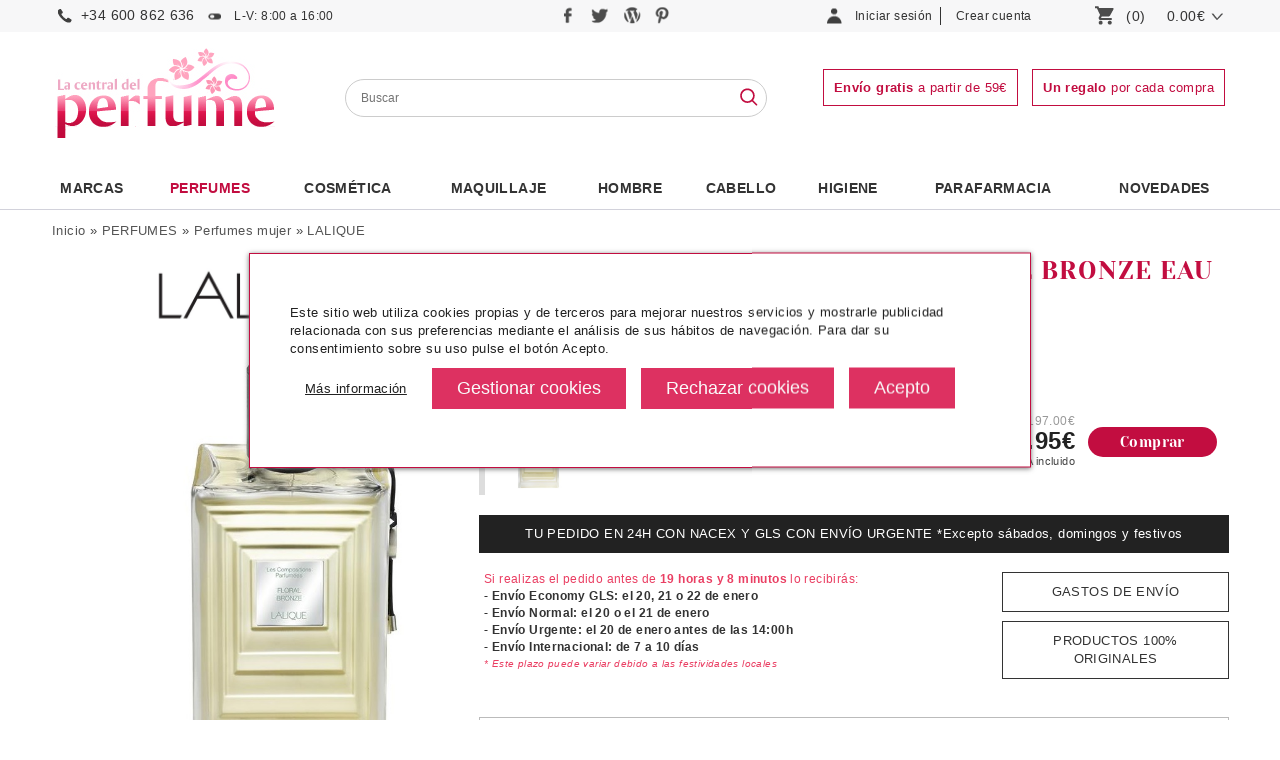

--- FILE ---
content_type: text/html
request_url: https://www.lacentraldelperfume.com/lalique-les-compositions-parfumeesfloral-bronze-eau-de-parfum-100ml
body_size: 23939
content:
<!DOCTYPE html>
<html dir="ltr" lang="es">
<head lang="es">
<meta http-equiv="Content-Type" content="text/html; charset=iso-8859-1" />
<meta http-equiv="Content-Language" content="es"/>
<title>Lalique Les Compositions Parfumées Floral Bronze Eau de Parfum  100ml Spray</title>
<meta name="title" content="Lalique Les Compositions Parfumées Floral Bronze Eau de Parfum  100ml Spray">
<meta name="description" content="Lalique Les Compositions Parfumées Floral Bronze Eau de Parfum  100ml Spray   Lalique Les Compositions Parfumées Floral Bronze fraganci apara hombres y mujeres creada en 2015.  Notas de salida: rosa,violeta y lirio de los valles.  Notas de corazón: nardo y azahar.  Notas de fondo: almizcle,ámbar y vainilla.">
<meta name="robots" content="index, follow" />
<base href="https://www.lacentraldelperfume.com/" />
<link rel="stylesheet" type="text/css" href="/css/global.css" />
<link rel="stylesheet" type="text/css" href="/css/global_1200.css" />
<link rel="stylesheet" type="text/css" href="/css/global_1400.css" />
<link rel="stylesheet" type="text/css" href="css/global_resp.css" />
<meta name="viewport" content="width=device-width, initial-scale=1.0, maximum-scale=1.0, user-scalable=0" />
<link rel="stylesheet" type="text/css" href="/scripts/jquery.css" />
<link rel="stylesheet" type="text/css" href="css/cookies.css" /><!-- End Facebook Pixel Code -->
<script src="/scripts/jquery.js"></script>
<script src="/scripts/jquery-ui-1.10.3.custom.min.js"></script>
<script src="/scripts/dusnic.js"></script>

<script>
function show_login(){
	if ($('#button_login_account_form').css('display')=="block"){
		$("#button_login_account_form").hide("fast");
	}else{
		$("#button_login_account_form").show("slow");
	}
}

function submitForm() {

	if (parseInt(document.advanced_search.pfrom.value) > parseInt(document.advanced_search.pto.value)) {
		alert('El precio mínimo no puede ser mayor que el máximo');
		return false;
	}
}
</script>

<!-- search //-->
<script type="text/javascript">
	function lookup(inputString) {
		if(inputString.length == 0) {
			// Hide the suggestion box.
			$('#suggestions').hide();
		} else {
			//console.log(location.protocol);
			url_ = location.protocol+"//"+location.hostname+"/instantSearch.php";
			$.post(url_, {queryString: ""+inputString+""}, function(data){
				if(data.length >0) {
					$('#suggestions').show();
					$('#autoSuggestionsList').html(data);
				}
			});
		}
	}

	function fill(thisValue) {
		//$('#keywords').val(thisValue);
		setTimeout("$('#suggestions').hide();", 200);
	}

	function checkEmail(email){
		var filter=/^([\w-]+(?:\.[\w-]+)*)@((?:[\w-]+\.)*\w[\w-]{0,66})\.([a-z]{2,6}(?:\.[a-z]{2})?)$/i
		if (filter.test(email)){
			return true;
		} else {
			alert("Por favor, revise una dirección de correo válida");
			return false;
		}
	}

	function suscribe(){
		var prueba = $('#email_boletines').val();


		if( prueba != '' && prueba != 'Email'){
			if ($('input[name=acepto_condiciones]').is(':checked')){
				email = $('input[name=email_boletines]').val();
				if (checkEmail(email)){
					$.ajax({
						type: "GET",
						url: "ajax/boletines.php",
						data: "email_address="+email,
						success: function(datos){
							if (datos=="2"){
								alert("¡Enhorabuena! \n\n Se ha suscrito a nuestro boletín de ofertas. En él recibirá ofertas, descuentos, novedades y muchas más cosas interesantes.");
							} else if (datos=="1"){
								alert("Su correo ha sido dado de alta anteriormente en nuestros boletines.");
							} else {
								alert("Error\n\n Su petición no ha podido procesarse con éxito. Por favor envíe un correo a info@lacentraldelperfume.com para suscribirse.");
							}
							$('input[name=email_boletines]').val("");
							$('input[name=acepto_condiciones]').attr('checked', false);
						}
					});
				}
			}else{
				alert("Si desea suscribirse a nuestros boletines de ofertas, debe leer y aceptar nuestra política de privacidad.");
				$("email_boletines").value = "";
			}
		}else{
			alert('Debe insertar un email');
		}
	}
	
	
	function b64_to_utf8(str) {
        return unescape(decodeURIComponent(window.atob(str)));
    }

	$(document).ready(function() {

        $(".lkof").click(function(event) {			
			window.location.href=b64_to_utf8($(this).attr("atributo"));
        });
		
		
		var width_fancy = '55%';
		if($(window).width() < 992) width_fancy = '100%';

           	$(".button_notify_pop").fancybox({
				'width'				: width_fancy,
				'height'			: 210,
				'autoScale'			: true,
				'transitionIn'		: 'none',
				'transitionOut'		: 'none',
				'type'				: 'iframe',
				'padding'			: '0',
				'margin'			: '0',
				'scrolling'			: 'no'

			});

			$(".recomendar_amigo").fancybox({
				'width'				: width_fancy,
				'height'			: '75%',
				'autoScale'			: false,
				'transitionIn'		: 'none',
				'transitionOut'		: 'none',
				'type'				: 'iframe',
				'padding'			: '0',
				'margin'			: '0'
			});

            $(".box_packs_regalo").fancybox({
				'width'				: width_fancy,
				'height'			: 500,
				'autoScale'			: false,
				'transitionIn'		: 'none',
				'transitionOut'		: 'none',
				'type'				: 'iframe',
				'padding'			: '0',
				'margin'			: '0'
			});

            $("#pie_boletines_acepto_texto a").fancybox({
				'width'				: width_fancy,
				'height'			: '75%',
				'autoScale'			: false,
				'transitionIn'		: 'none',
				'transitionOut'		: 'none',
				'type'				: 'iframe',
				'padding'			: '0',
				'margin'			: '0'
			});

            $("#pie_boletines_acepto_texto_column a").fancybox({
				'width'				: width_fancy,
				'height'			: '75%',
				'autoScale'			: false,
				'transitionIn'		: 'none',
				'transitionOut'		: 'none',
				'type'				: 'iframe',
				'padding'			: '0',
				'margin'			: '0'
			});
           	$(".popup").fancybox({
				'width'				: width_fancy,
				'height'			: '75%',
				'autoScale'			: false,
				'transitionIn'		: 'none',
				'transitionOut'		: 'none',
				'type'				: 'iframe',
				'padding'			: '0',
				'margin'			: '0'
			});
		});

$(function() {
    $( document ).tooltip({
        items: "img[rel=tip]",
        content: function() {
            var element = $(this);

			if ( element.is("img[rel=tip]")){
				return "<div>"+document.getElementById('styleProductPackRegalo_'+element.attr( "id" )).innerHTML+"</div>";
			}
        }
    });
});
</script>

<script type = "application/ld+json" >
{
	"@context" : "https://schema.org/" ,
	"@type" : "Product" ,
	"name" : "LALIQUE LES COMPOSITIONS PARFUMEES FLORAL BRONZE EDP 100ML",
	"image" :
	["https://www.lacentraldelperfume.com/images/lalique-parf-floral-bronze-edp-100-7640111503668.jpg"],
	"description" : "Lalique Les Compositions Parfumées Floral Bronze Eau de Parfum  100ml Spray  Lalique Les Compositions Parfumées Floral Bronze fraganci apara hombres y mujeres creada en 2015.Notas de salida: rosa,violeta y lirio de los valles.Notas de corazón: nardo y azahar.Notas de fondo: almizcle,ámbar y vainilla.",
	"sku" : "LALPFB100EDP503668",
	"gtin13" : "7640111503668",
	"brand" :
	{
		"@type" : "Brand",
		"name" : "LALIQUE"
	},
	"offers" :
	{
		"@type" : "Offer",
		"url" : "https://www.lacentraldelperfume.com/lalique-les-compositions-parfumeesfloral-bronze-eau-de-parfum-100ml",
		"priceCurrency" : "EUR",
		"price" : "86.95",
		"priceValidUntil" : "",
		"itemCondition" : "https://schema.org/NewCondition",
		"availability" : "http://schema.org/InStock",
		"seller" :
		{
			"@type" : "Organization",
			"name" : "La Central del Perfume"
		}
	},
		"aggregateRating": {
		"@type": "AggregateRating",
		"ratingValue": "9",
		"bestRating": "10",
		"ratingCount": "16"
	}
	}
</script>
<meta property="og:type" content="product" />
<meta property="og:title" content="LALIQUE LES COMPOSITIONS PARFUMEES FLORAL BRONZE EDP 100ML" />
<meta property="og:description" content="Lalique Les Compositions Parfumées Floral Bronze Eau de Parfum  100ml Spray  Lalique Les Compositions Parfumées Floral Bronze fraganci apara hombres y mujeres creada en 2015.Notas de salida: rosa,violeta y lirio de los valles.Notas de corazón: nardo y azahar.Notas de fondo: almizcle,ámbar y vainilla." />
<meta property="og:image" content="https://www.lacentraldelperfume.com/images/lalique-parf-floral-bronze-edp-100-7640111503668.jpg" />
<meta property="og:url" content="https://www.lacentraldelperfume.com/lalique-les-compositions-parfumeesfloral-bronze-eau-de-parfum-100ml" />
<meta property="og:site_name" content="La Central del Perfume" />
<meta property="twitter:card" content="summary" />
<meta property="twitter:site" content="La Central del Perfume" />
<meta property="twitter:title" content="LALIQUE LES COMPOSITIONS PARFUMEES FLORAL BRONZE EDP 100ML" />
<meta property="twitter:description" content="Lalique Les Compositions Parfumées Floral Bronze Eau de Parfum  100ml Spray  Lalique Les Compositions Parfumées Floral Bronze fraganci apara hombres y mujeres creada en 2015.Notas de salida: rosa,violeta y lirio de los valles.Notas de corazón: nardo y azahar.Notas de fondo: almizcle,ámbar y vainilla." />
<meta property="twitter:image" content="https://www.lacentraldelperfume.com/images/lalique-parf-floral-bronze-edp-100-7640111503668.jpg" />
<meta property="twitter:url" content="https://www.lacentraldelperfume.com/lalique-les-compositions-parfumeesfloral-bronze-eau-de-parfum-100ml" />
<script type="text/javascript" src="scripts/bxGallery/jquery.bxGallery.1.1.min.js"></script>
<script type="text/javascript">
$(document).ready(function() {
	launchFancys();
});

	function launchFancys(){
    	var width_fancy = '55%';
   		if($(window).width() < 992) width_fancy = '100%';

		$("a[rel=gallery_group]").fancybox({
			'transitionIn'		: 'elastic',
			'transitionOut'		: 'elastic',
			'titlePosition' 	: 'over',
			'padding'			: '0',
			'margin'			: '0',
            'type'              : 'iframe',
			'autoScale'         : false,
			'titleFormat'		: function(title, currentArray, currentIndex, currentOpts) {
				return '<span id="fancybox-title-over">Imagen ' + (currentIndex + 1) + ' / ' + currentArray.length + (title.length ? ' &nbsp; ' + title : '') + '</span>';
			}
		});

		$(".recomendar_amigo").fancybox({
			'width' : width_fancy,
			'height' : '95%',
			'autoScale' : false,
			'transitionIn' : 'none',
			'transitionOut' : 'none',
			'type' : 'iframe',
			'padding'			: '0',
			'margin'			: '0'
		});

       	$("#consultar").fancybox({
			'width'				: width_fancy,
			'height'			: '75%',
			'autoScale'			: false,
			'transitionIn'		: 'none',
			'transitionOut'		: 'none',
			'type'				: 'iframe',
			'padding'			: '0',
			'margin'			: '0'
		});

       	$("#envios").fancybox({
			'width'				: width_fancy,
			'height'			: '75%',
			'autoScale'			: false,
			'transitionIn'		: 'none',
			'transitionOut'		: 'none',
			'type'				: 'iframe',
			'padding'			: '0',
			'margin'			: '0'
		});

        $("#banner_envios").fancybox({
			'width'				: width_fancy,
			'height'			: '75%',
			'autoScale'			: false,
			'transitionIn'		: 'none',
			'transitionOut'		: 'none',
			'type'				: 'iframe',
			'padding'			: '0',
			'margin'			: '0'
		});

         $("#originales").fancybox({
			'width'				: width_fancy,
			'height'			: '75%',
			'autoScale'			: false,
			'transitionIn'		: 'none',
			'transitionOut'		: 'none',
			'type'				: 'iframe',
			'padding'			: '0',
			'margin'			: '0'
		});
	}


    function submitform() {
        document.cart_quantity.submit();
    }

    function getsupport ( selectedtype ) {
        document.cart_quantity.testlink.value = selectedtype ;
        document.cart_quantity.submit() ;
    }
</script>
<script>
function send_notify(){
	if ($("#input_acepto_ficha_producto_notificacion").is(':checked')){
		var email_usuario=$("#email_notification").val();
		var producto_solicitado=$("#product_notification").val();
    	$.ajax({
    		type: "POST",
    		url: "ajax/send_notify.php",
    		data: "email_usuario="+email_usuario+"&producto_solicitado="+producto_solicitado,
    		success: function(datos){
    		  if (datos=="ok"){
    		      $('div#form_response').css('display','block');
                  $('div#form_response').css('background','#8fbe00');
         		  $('div#form_response').html('Notificación enviada con éxito');
    		  } else {
    		      $('div#form_response').css('display','block');
                  $('div#form_response').css('background','#eb7d26');
          		  $('div#form_response').html('Error al realizar el envío. Inténtelo de nuevo más tarde.');
    		  }
    		}
    	});
    } else {
    	alert("Es necesario aceptar los términos y condiciones");
    }
}
function get_page_color(id_product){
    	$.ajax({
    		type: "POST",
    		url: "ajax/getProductInfo.php",
    		data: "id_product="+id_product,
        	dataType: 'json',
    		success: function(datos){
    		  if (datos!=""){
				//var data = $.parseJSON(datos);
				$('section').html(datos.section); 
				$('form[name="cart_quantity"]').attr('action', datos.url);
				launchFancys();
				launchHexas();              
    		  }
    		}
    	});
    
}
</script>
<link rel="canonical" href="https://www.lacentraldelperfume.com/lalique-les-compositions-parfumeesfloral-bronze-eau-de-parfum-100ml" /></head>
<body>
	<!-- Google Tag Manager (noscript) -->
	<noscript><iframe src="https://www.googletagmanager.com/ns.html?id=GTM-NKF7FPB"
	height="0" width="0" style="display:none;visibility:hidden"></iframe></noscript>
	<!-- End Google Tag Manager (noscript) -->
<div id="Header">
	<div id="HeaderContainer">
		
 <div id="HeaderTop">
        <div id="HeaderTopContainer"> <div id="menu_resp">	
                 <a onclick="javascript:toggle_menu_resp();"><img src="imgTemplate/icon-menu-resp.png" alt="perfumería online" /></a>
            </div>
            <div id="logo_resp">	
                 <a href="/"><img src="imgTemplate/logo.jpg" alt="La Central del Perfume" /></a>
            </div>
            
            <div id="search_resp">	
                <a onclick="javascript:toggle_search_resp();"><img src="/imgTemplate/icon-search-resp.png" alt="tienda de perfumes" /></a>
            </div>
            
            <div id="telefono">	
                <a href="tel:+34 600 862  636">+34 600 862  636</a><span class="horario"> L-V: 8:00 a 16:00</span>
            </div>
            
            <div id="telefono_resp">	
                <a href="tel:+34 600 862  636"><img src="/imgTemplate/icon-phone-resp.png" alt="tienda la central del perfume" /></a>
            </div>
            
            <div id="social">
            	<a href="https://www.facebook.com/pages/La-Central-del-Perfume/247600868620615" title="Sigue a La Central del Perfume en Facebook" rel="nofollow" target="_blank">
            		<img src="imgTemplate/icon-facebook.png" title="Sigue a La Central del Perfume en Facebook" alt="Sigue a La Central del Perfume en Facebook"/>
            	</a>
            	<a href="https://twitter.com/central_perfume" title="Sigue a La Central del Perfume en Twitter" rel="nofollow" target="_blank">
            		<img src="imgTemplate/icon-twitter.png" title="Sigue a La Central del Perfume en Twitter" alt="Sigue a La Central del Perfume en Twitter"/>
            	</a>
            	<a href="https://blog.lacentraldelperfume.com" title="Sigue a La Central del Perfume en su Blog" rel="nofollow" target="_blank">
            		<img src="imgTemplate/icon-blog.png" title="Sigue a La Central del Perfume en su Blog" alt="Sigue a La Central del Perfume en su Blog"/>
            	</a>
                <a href="https://www.pinterest.es/la_central/" title="Sigue a La Central del Perfume en Pinterest" rel="nofollow" target="_blank">
            		<img src="imgTemplate/icon-pinterest.png" title="Sigue a La Central del Perfume en Pinterest" alt="Sigue a La Central del Perfume en Pinterest"/>
            	</a>
            </div>
            <!--<div id="email">	
               <a href="mailto:info@lacentraldelperfume.com">info@lacentraldelperfume.com</a>
            </div>-->
                        <div id="LoginBox">
            	<div id="MyAccountButton">
            		<div class="LoginboxMyAccount"><a class="LoginBoxLink" style="cursor:pointer;" onclick="javascript:show_login();">Iniciar sesión</a></div>		
            	</div> 
            	<div id="NewAccountButton">
            		<div class="LoginboxNewAccount"><a rel="nofollow" class="LoginBoxLink" href="https://www.lacentraldelperfume.com/select_account.php">Crear cuenta</a></div>            	</div>
            	<div id="button_login_account_form">
            	<form name="login" action="login.php?action=process" method="post"><div id="box_login_user">E-Mail:</div><input id="email_address" name="email_address" placeholder="E-mail"><div id="box_login_pass">Contraseña:</div><input type="password" id="password" name="password" placeholder="Contraseña:"><div id="box_login_forgotten"><a href="https://www.lacentraldelperfume.com/password_forgotten.php">Recordar contraseña</a></div><div id="box_login_submit"><input type="submit" name="" value="Entrar" class="button" /></div></form>    
            	</div>        
            </div>
            <div id="LoginBox_resp">
                <a class="LoginBoxLink" href="https://www.lacentraldelperfume.com/account.php"><img src="imgTemplate/icon-user-resp.png" alt="perfumería online" /></a>            </div>
            <div id="ShoppingCart">
                <a class="button_header_cart" href="https://www.lacentraldelperfume.com/shopping_cart.php">
                    <div id="GoCartButton"><img class="img-web" src="imgTemplate/icon-shopping-cart.png" alt="La Central del Perfume" /><img class="img-resp" src="imgTemplate/icon-cart-resp.png" alt="La Central del Perfume" /></div>
                	<div id="CartItemNumber">(0)</div> 
                	<!--<div id="PriceProductInCartText">PRODUCTO(S)</div>-->
                	<div id="PriceProductInCart">0.00€ </div>
                    <div id="arrow_cart"><img src="imgTemplate/arrow-down.png" /></div>
                </a>
                            </div>
      </div>
</div>
<div id="HeaderMiddle">
	<div id="HeaderMiddleContainer">
        <div id="logo">	
             <a href="/"><img src="imgTemplate/logo.jpg" alt="La Central del Perfume" /></a>
        </div>
        
    <div id="Searchbox">
    	<form name="advanced_search" action="advanced_search_result.php" method="get" onsubmit="return submitForm();">
    	
      <input type="text" maxlength="60" size="60" name="keywords" id="keywords" onkeyup="lookup(this.value);" onblur="fill();" placeholder="Buscar" value="" onclick="this.value=''" />
           
        <div class="suggestionsBox" id="suggestions" style="display: none; z-index: 500;">
    		<div class="suggestionList" id="autoSuggestionsList">&nbsp;</div>
    	</div>
    	<div id="buscador_lupa">
          <input type="image" src="imgTemplate/icon-search.png" alt="Buscar" title="Buscar" />
    	</div>
    	</form>
    </div>
    <div id="banners_cabecera">
      <a rel="nofollow" href="https://www.lacentraldelperfume.com/enviosdevoluciones-c-8.html" ><span id="free_shipping_message_header"><strong>Envío gratis</strong> a partir de 59&#8364</span></a>
      <span id="gift_message_header"><strong>Un regalo</strong> por cada compra</span>
    </div>
   	</div>
</div>
<div id="HeaderBottom">
     <div id="HeaderBottomContainer">
          <div id="HeaderMenuContainer">
          <div id="HeaderMenu"><div id="menu_cat_3118" class="category_0" data-id="3118"><a class="top_link" href="https://www.lacentraldelperfume.com/marcas">Marcas</a></div><div id="menu_cat_2334" class="category_0 category_active" data-id="2334"><a class="top_link" href="https://www.lacentraldelperfume.com/perfumes">PERFUMES</a><a class="toggle_subcat" id="toggle_subcat_2334" onclick="toggle_subcat(2334)"></a><div id="subcat_2334" class="subcat_ml"><div class="image_menu_categories"><a href="https://www.lacentraldelperfume.com/perfumes-mujer"><img src="images/categories_menu/menu-ban-verdtu.jpg" alt="PERFUMES"></a></div><div class="subcat_ul"><ul><li class="subcat_ml_elem"><a class="" href="https://www.lacentraldelperfume.com/perfumes-hombre-comprar.html">perfumes hombre</a></li><li class="subcat_ml_elem"><a class="" href="https://www.lacentraldelperfume.com/perfumes-mujer">perfumes mujer</a></li><li class="subcat_ml_elem"><a class="" href="https://www.lacentraldelperfume.com/perfumes-colonias-infantiles-c-2334_2337.html">colonias infantiles</a></li><li class="subcat_ml_elem"><a class="" href="https://www.lacentraldelperfume.com/perfumes-perfumes-unisex-c-2334_2336.html">perfumes unisex</a></li><li class="subcat_ml_elem"><a class="" href="https://www.lacentraldelperfume.com/perfumes-fragancias-cost-c-2334_2331.html">fragancias low cost</a></li><li class="subcat_ml_elem"><a class="" href="https://www.lacentraldelperfume.com/perfumes-estuches-perfumes-c-2334_2338.html">estuches perfumes</a><a class="toggle_subsubcat" id="toggle_subsubcat_2338" onclick="toggle_subsubcat(2338)"></a><ul style="display:none;" id="subsubcat_2338" class="subsubcat_ml"><li class="subsubcat_ml_elem"><a href="https://www.lacentraldelperfume.com/estuches-perfumes-estuches-perfumes-mujer-c-2334_2338_2339.html">estuches perfumes mujer</a></li><li class="subsubcat_ml_elem"><a href="https://www.lacentraldelperfume.com/estuches-perfumes-estuches-perfumes-hombre-c-2334_2338_2340.html">estuches perfumes hombre</a></li><li class="subsubcat_ml_elem"><a href="https://www.lacentraldelperfume.com/estuches-perfumes-estuches-perfumes-nino-c-2334_2338_2342.html">estuches perfumes niño</a></li></ul></li><li class="subcat_ml_elem"><a class="" href="https://www.lacentraldelperfume.com/perfumes-complementarios-c-2334_2343.html">complementarios</a><a class="toggle_subsubcat" id="toggle_subsubcat_2343" onclick="toggle_subsubcat(2343)"></a><ul style="display:none;" id="subsubcat_2343" class="subsubcat_ml"><li class="subsubcat_ml_elem"><a href="https://www.lacentraldelperfume.com/complementarios-body-lotion-c-2334_2343_2347.html">body lotion</a></li><li class="subsubcat_ml_elem"><a href="https://www.lacentraldelperfume.com/complementarios-after-shave-c-2334_2343_2345.html">after shave</a></li><li class="subsubcat_ml_elem"><a href="https://www.lacentraldelperfume.com/complementarios-desodorante-c-2334_2343_2344.html">desodorante</a></li><li class="subsubcat_ml_elem"><a href="https://www.lacentraldelperfume.com/complementarios-champu-c-2334_2343_2346.html">gel & champú</a></li><li class="subsubcat_ml_elem"><a href="https://www.lacentraldelperfume.com/complementarios-otros-c-2334_2343_2349.html">otros</a></li></ul></li><li class="subcat_ml_elem"><a class="" href="https://www.lacentraldelperfume.com/perfumes-formatos-especiales-c-2334_2350.html">formatos especiales</a><a class="toggle_subsubcat" id="toggle_subsubcat_2350" onclick="toggle_subsubcat(2350)"></a><ul style="display:none;" id="subsubcat_2350" class="subsubcat_ml"><li class="subsubcat_ml_elem"><a href="https://www.lacentraldelperfume.com/formatos-especiales-miniaturas-c-2334_2350_2354.html">miniaturas</a></li><li class="subsubcat_ml_elem"><a href="https://www.lacentraldelperfume.com/formatos-especiales-tamanos-viaje-c-2334_2350_2352.html">tamaños viaje</a></li><li class="subsubcat_ml_elem"><a href="https://www.lacentraldelperfume.com/formatos-especiales-tamanos-c-2334_2350_2351.html">tamaños xxl</a></li></ul></li></ul></div></div></div><div id="menu_cat_192" class="category_0" data-id="192"><a class="top_link" href="https://www.lacentraldelperfume.com/productos-cosmetica">Cosmética</a><a class="toggle_subcat" id="toggle_subcat_192" onclick="toggle_subcat(192)"></a><div id="subcat_192" class="subcat_ml"><div class="image_menu_categories"><img src="images/categories_menu/menu-ban-amli.jpg" alt="Cosmética"></div><div class="subcat_ul"><ul><li class="subcat_ml_elem"><a class="" href="https://www.lacentraldelperfume.com/cosmetica-cosmetica-lujo-c-192_2357.html">cosmetica de lujo</a><a class="toggle_subsubcat" id="toggle_subsubcat_2357" onclick="toggle_subsubcat(2357)"></a><ul style="display:none;" id="subsubcat_2357" class="subsubcat_ml"><li class="subsubcat_ml_elem"><a href="https://www.lacentraldelperfume.com/cosmetica-lujo-facial-c-192_2357_2358.html">facial</a></li><li class="subsubcat_ml_elem"><a href="https://www.lacentraldelperfume.com/cosmetica-lujo-corporal-c-192_2357_2361.html">corporal</a></li><li class="subsubcat_ml_elem"><a href="https://www.lacentraldelperfume.com/cosmetica-lujo-limpieza-c-192_2357_2359.html">limpieza</a></li><li class="subsubcat_ml_elem"><a href="https://www.lacentraldelperfume.com/cosmetica-lujo-especificos-c-192_2357_2360.html">específicos</a></li><li class="subsubcat_ml_elem"><a href="https://www.lacentraldelperfume.com/cosmetica-lujo-solar-c-192_2357_2590.html">solar</a></li><li class="subsubcat_ml_elem"><a href="https://www.lacentraldelperfume.com/cosmetica-lujo-capilar-c-192_2357_2362.html">capilar</a></li></ul></li><li class="subcat_ml_elem"><a class="" href="https://www.lacentraldelperfume.com/cosmetica-cosmetica-c-192_2363.html">cosmética</a><a class="toggle_subsubcat" id="toggle_subsubcat_2363" onclick="toggle_subsubcat(2363)"></a><ul style="display:none;" id="subsubcat_2363" class="subsubcat_ml"><li class="subsubcat_ml_elem"><a href="https://www.lacentraldelperfume.com/cosmetica-facial-c-192_2363_2365.html">facial</a></li><li class="subsubcat_ml_elem"><a href="https://www.lacentraldelperfume.com/cosmetica-limpieza-c-192_2363_2364.html">limpieza</a></li><li class="subsubcat_ml_elem"><a href="https://www.lacentraldelperfume.com/cosmetica-especificos-c-192_2363_2366.html">específicos</a></li><li class="subsubcat_ml_elem"><a href="https://www.lacentraldelperfume.com/cosmetica-solares-c-192_2363_2601.html">solares</a></li></ul></li><li class="subcat_ml_elem"><a class="" href="https://www.lacentraldelperfume.com/cosmetica-cosmetica-profesional-c-192_2612.html">cosmética profesional</a><a class="toggle_subsubcat" id="toggle_subsubcat_2612" onclick="toggle_subsubcat(2612)"></a><ul style="display:none;" id="subsubcat_2612" class="subsubcat_ml"><li class="subsubcat_ml_elem"><a href="https://www.lacentraldelperfume.com/cosmetica-profesional-desinfectantes-c-192_2612_3150.html">desinfectantes</a></li><li class="subsubcat_ml_elem"><a href="https://www.lacentraldelperfume.com/cosmetica-profesional-facial-c-192_2612_2613.html">facial</a></li><li class="subsubcat_ml_elem"><a href="https://www.lacentraldelperfume.com/cosmetica-profesional-corporal-c-192_2612_2616.html">corporal</a></li><li class="subsubcat_ml_elem"><a href="https://www.lacentraldelperfume.com/cosmetica-profesional-limpieza-c-192_2612_2614.html">limpieza</a></li><li class="subsubcat_ml_elem"><a href="https://www.lacentraldelperfume.com/cosmetica-profesional-especificos-c-192_2612_2615.html">específicos</a></li><li class="subsubcat_ml_elem"><a href="https://www.lacentraldelperfume.com/cosmetica-profesional-solares-c-192_2612_2986.html">solares</a></li><li class="subsubcat_ml_elem"><a href="https://www.lacentraldelperfume.com/cosmetica-profesional-material-c-192_2612_3148.html">material</a></li></ul></li><li class="subcat_ml_elem"><a class="" href="https://www.lacentraldelperfume.com/cosmetica-cosmetica-natural-c-192_2368.html">cosmética natural</a><a class="toggle_subsubcat" id="toggle_subsubcat_2368" onclick="toggle_subsubcat(2368)"></a><ul style="display:none;" id="subsubcat_2368" class="subsubcat_ml"><li class="subsubcat_ml_elem"><a href="https://www.lacentraldelperfume.com/cosmetica-natural-limpieza-c-192_2368_2369.html">limpieza</a></li><li class="subsubcat_ml_elem"><a href="https://www.lacentraldelperfume.com/cosmetica-natural-tratamiento-facial-c-192_2368_2370.html">tratamiento facial</a></li><li class="subsubcat_ml_elem"><a href="https://www.lacentraldelperfume.com/cosmetica-natural-especificos-c-192_2368_2371.html">específicos</a></li><li class="subsubcat_ml_elem"><a href="https://www.lacentraldelperfume.com/cosmetica-natural-corporal-c-192_2368_2372.html">corporal</a></li></ul></li><li class="subcat_ml_elem"><a class="" href="https://www.lacentraldelperfume.com/cosmetica-cosmetica-coreana-c-192_2367.html">cosmética coreana</a><a class="toggle_subsubcat" id="toggle_subsubcat_2367" onclick="toggle_subsubcat(2367)"></a><ul style="display:none;" id="subsubcat_2367" class="subsubcat_ml"><li class="subsubcat_ml_elem"><a href="https://www.lacentraldelperfume.com/cosmetica-coreana-corporal-c-192_2367_3110.html">corporal</a></li><li class="subsubcat_ml_elem"><a href="https://www.lacentraldelperfume.com/cosmetica-coreana-mascarillas-c-192_2367_2490.html">mascarillas</a></li><li class="subsubcat_ml_elem"><a href="https://www.lacentraldelperfume.com/cosmetica-coreana-ojos-c-192_2367_3097.html">ojos</a></li><li class="subsubcat_ml_elem"><a href="https://www.lacentraldelperfume.com/cosmetica-coreana-pies-c-192_2367_3107.html">pies</a></li><li class="subsubcat_ml_elem"><a href="https://www.lacentraldelperfume.com/cosmetica-coreana-rostro-c-192_2367_3098.html">rostro</a></li><li class="subsubcat_ml_elem"><a href="https://www.lacentraldelperfume.com/cosmetica-coreana-labios-c-192_2367_2491.html">labios</a></li><li class="subsubcat_ml_elem"><a href="https://www.lacentraldelperfume.com/cosmetica-coreana-manos-c-192_2367_2492.html">manos</a></li></ul></li><li class="subcat_ml_elem"><a class="" href="https://www.lacentraldelperfume.com/cosmetica-especial-ninos-c-192_2794.html">especial niños</a><a class="toggle_subsubcat" id="toggle_subsubcat_2794" onclick="toggle_subsubcat(2794)"></a><ul style="display:none;" id="subsubcat_2794" class="subsubcat_ml"><li class="subsubcat_ml_elem"><a href="https://www.lacentraldelperfume.com/especial-ninos-tratamientos-c-192_2794_2795.html">tratamientos</a></li><li class="subsubcat_ml_elem"><a href="https://www.lacentraldelperfume.com/especial-ninos-tratamientos-solares-c-192_2794_2796.html">tratamientos solares</a></li></ul></li><li class="subcat_ml_elem"><a class="" href="https://www.lacentraldelperfume.com/cosmetica-geske-c-192_3188.html">geske</a></li></ul></div></div></div><div id="menu_cat_193" class="category_0" data-id="193"><a class="top_link" href="https://www.lacentraldelperfume.com/maquillaje">Maquillaje</a><a class="toggle_subcat" id="toggle_subcat_193" onclick="toggle_subcat(193)"></a><div id="subcat_193" class="subcat_ml"><div class="image_menu_categories"><img src="images/categories_menu/maquillaje.jpg" alt="Maquillaje"></div><div class="subcat_ul"><ul><li class="subcat_ml_elem"><a class="" href="https://www.lacentraldelperfume.com/maquillaje-maquillaje-lujo-c-193_2500.html">maquillaje lujo</a><a class="toggle_subsubcat" id="toggle_subsubcat_2500" onclick="toggle_subsubcat(2500)"></a><ul style="display:none;" id="subsubcat_2500" class="subsubcat_ml"><li class="subsubcat_ml_elem"><a href="https://www.lacentraldelperfume.com/maquillaje-lujo-rostro-c-193_2500_2504.html">rostro</a></li><li class="subsubcat_ml_elem"><a href="https://www.lacentraldelperfume.com/maquillaje-lujo-ojos-c-193_2500_2502.html">ojos</a></li><li class="subsubcat_ml_elem"><a href="https://www.lacentraldelperfume.com/maquillaje-lujo-cejas-c-193_2500_2503.html">cejas</a></li><li class="subsubcat_ml_elem"><a href="https://www.lacentraldelperfume.com/maquillaje-lujo-labios-c-193_2500_2505.html">labios</a></li><li class="subsubcat_ml_elem"><a href="https://www.lacentraldelperfume.com/maquillaje-lujo-unas-c-193_2500_2506.html">uñas</a></li><li class="subsubcat_ml_elem"><a href="https://www.lacentraldelperfume.com/maquillaje-lujo-estuches-maquillaje-c-193_2500_2508.html">estuches de maquillaje</a></li><li class="subsubcat_ml_elem"><a href="https://www.lacentraldelperfume.com/maquillaje-lujo-utiles-maquillaje-c-193_2500_2507.html">utiles de maquillaje</a></li><li class="subsubcat_ml_elem"><a href="https://www.lacentraldelperfume.com/maquillaje-lujo-brochas-accesorios-c-193_2500_2532.html">brochas y accesorios</a></li></ul></li><li class="subcat_ml_elem"><a class="" href="https://www.lacentraldelperfume.com/maquillaje-maquillaje-cost-c-193_2501.html">maquillaje low cost</a><a class="toggle_subsubcat" id="toggle_subsubcat_2501" onclick="toggle_subsubcat(2501)"></a><ul style="display:none;" id="subsubcat_2501" class="subsubcat_ml"><li class="subsubcat_ml_elem"><a href="https://www.lacentraldelperfume.com/maquillaje-cost-rostro-c-193_2501_2536.html">rostro</a></li><li class="subsubcat_ml_elem"><a href="https://www.lacentraldelperfume.com/maquillaje-cost-ojos-c-193_2501_2534.html">ojos</a></li><li class="subsubcat_ml_elem"><a href="https://www.lacentraldelperfume.com/maquillaje-cost-cejas-c-193_2501_2535.html">cejas</a></li><li class="subsubcat_ml_elem"><a href="https://www.lacentraldelperfume.com/maquillaje-cost-labios-c-193_2501_2537.html">labios</a></li><li class="subsubcat_ml_elem"><a href="https://www.lacentraldelperfume.com/maquillaje-cost-unas-c-193_2501_2538.html">uñas</a></li><li class="subsubcat_ml_elem"><a href="https://www.lacentraldelperfume.com/maquillaje-cost-piernas-c-193_2501_3078.html">piernas</a></li><li class="subsubcat_ml_elem"><a href="https://www.lacentraldelperfume.com/maquillaje-cost-utiles-maquillaje-c-193_2501_2539.html">utiles de maquillaje</a></li><li class="subsubcat_ml_elem"><a href="https://www.lacentraldelperfume.com/maquillaje-cost-estuches-maquillaje-c-193_2501_2540.html">estuches de maquillaje</a></li><li class="subsubcat_ml_elem"><a href="https://www.lacentraldelperfume.com/maquillaje-cost-maquillaje-infantil-c-193_2501_3101.html">maquillaje infantil</a></li></ul></li></ul></div></div></div><div id="menu_cat_2644" class="category_0" data-id="2644"><a class="top_link" href="https://www.lacentraldelperfume.com/hombre-c-2644.html">HOMBRE</a><a class="toggle_subcat" id="toggle_subcat_2644" onclick="toggle_subcat(2644)"></a><div id="subcat_2644" class="subcat_ml"><div class="image_menu_categories"><img src="images/categories_menu/hombres.jpg" alt="HOMBRE"></div><div class="subcat_ul"><ul><li class="subcat_ml_elem"><a class="" href="https://www.lacentraldelperfume.com/hombre-facial-c-2644_2645.html">facial</a><a class="toggle_subsubcat" id="toggle_subsubcat_2645" onclick="toggle_subsubcat(2645)"></a><ul style="display:none;" id="subsubcat_2645" class="subsubcat_ml"><li class="subsubcat_ml_elem"><a href="https://www.lacentraldelperfume.com/facial-hidratantes-c-2644_2645_2646.html">hidratantes</a></li><li class="subsubcat_ml_elem"><a href="https://www.lacentraldelperfume.com/facial-antiarrugas-antiedad-c-2644_2645_2647.html">antiarrugas y antiedad</a></li><li class="subsubcat_ml_elem"><a href="https://www.lacentraldelperfume.com/facial-antiimperfecciones-c-2644_2645_2648.html">anti-imperfecciones</a></li></ul></li><li class="subcat_ml_elem"><a class="" href="https://www.lacentraldelperfume.com/hombre-limpieza-c-2644_2655.html">limpieza</a><a class="toggle_subsubcat" id="toggle_subsubcat_2655" onclick="toggle_subsubcat(2655)"></a><ul style="display:none;" id="subsubcat_2655" class="subsubcat_ml"><li class="subsubcat_ml_elem"><a href="https://www.lacentraldelperfume.com/limpieza-limpieza-agua-c-2644_2655_2656.html">limpieza al agua</a></li><li class="subsubcat_ml_elem"><a href="https://www.lacentraldelperfume.com/limpieza-exfoliantes-c-2644_2655_2657.html">exfoliantes</a></li><li class="subsubcat_ml_elem"><a href="https://www.lacentraldelperfume.com/limpieza-tonicos-c-2644_2655_2658.html">tónicos</a></li></ul></li><li class="subcat_ml_elem"><a class="" href="https://www.lacentraldelperfume.com/hombre-especificos-c-2644_2659.html">específicos</a><a class="toggle_subsubcat" id="toggle_subsubcat_2659" onclick="toggle_subsubcat(2659)"></a><ul style="display:none;" id="subsubcat_2659" class="subsubcat_ml"><li class="subsubcat_ml_elem"><a href="https://www.lacentraldelperfume.com/especificos-cuidado-barba-c-2644_2659_2660.html">cuidado de la barba</a></li><li class="subsubcat_ml_elem"><a href="https://www.lacentraldelperfume.com/especificos-contorno-ojos-c-2644_2659_2661.html">contorno de ojos</a></li><li class="subsubcat_ml_elem"><a href="https://www.lacentraldelperfume.com/especificos-afeitado-c-2644_2659_2662.html">afeitado</a></li><li class="subsubcat_ml_elem"><a href="https://www.lacentraldelperfume.com/especificos-labios-c-2644_2659_2663.html">labios</a></li><li class="subsubcat_ml_elem"><a href="https://www.lacentraldelperfume.com/especificos-aceites-faciales-c-2644_2659_2664.html">aceites faciales</a></li></ul></li><li class="subcat_ml_elem"><a class="" href="https://www.lacentraldelperfume.com/hombre-corporal-c-2644_2665.html">corporal</a><a class="toggle_subsubcat" id="toggle_subsubcat_2665" onclick="toggle_subsubcat(2665)"></a><ul style="display:none;" id="subsubcat_2665" class="subsubcat_ml"><li class="subsubcat_ml_elem"><a href="https://www.lacentraldelperfume.com/corporal-hidratantes-c-2644_2665_2666.html">hidratantes</a></li><li class="subsubcat_ml_elem"><a href="https://www.lacentraldelperfume.com/corporal-antiedad-c-2644_2665_2667.html">antiedad</a></li><li class="subsubcat_ml_elem"><a href="https://www.lacentraldelperfume.com/corporal-reductores-c-2644_2665_2668.html">reductores</a></li><li class="subsubcat_ml_elem"><a href="https://www.lacentraldelperfume.com/corporal-manos-pies-c-2644_2665_2669.html">manos y pies</a></li><li class="subsubcat_ml_elem"><a href="https://www.lacentraldelperfume.com/corporal-bano-ducha-c-2644_2665_2670.html">baño y ducha</a></li><li class="subsubcat_ml_elem"><a href="https://www.lacentraldelperfume.com/corporal-desodorantes-c-2644_2665_2671.html">desodorantes</a></li></ul></li><li class="subcat_ml_elem"><a class="" href="https://www.lacentraldelperfume.com/hombre-capilar-c-2644_2672.html">capilar</a><a class="toggle_subsubcat" id="toggle_subsubcat_2672" onclick="toggle_subsubcat(2672)"></a><ul style="display:none;" id="subsubcat_2672" class="subsubcat_ml"><li class="subsubcat_ml_elem"><a href="https://www.lacentraldelperfume.com/capilar-acondicionadores-c-2644_2672_3057.html">acondicionadores</a></li><li class="subsubcat_ml_elem"><a href="https://www.lacentraldelperfume.com/capilar-champu-c-2644_2672_2673.html">champú</a></li><li class="subsubcat_ml_elem"><a href="https://www.lacentraldelperfume.com/capilar-tratamiento-anticaida-c-2644_2672_2674.html">tratamiento anticaida</a></li><li class="subsubcat_ml_elem"><a href="https://www.lacentraldelperfume.com/capilar-tintes-c-2644_2672_3004.html">tintes</a></li><li class="subsubcat_ml_elem"><a href="https://www.lacentraldelperfume.com/capilar-densidadvolumen-c-2644_2672_3005.html">densidad/volumen</a></li><li class="subsubcat_ml_elem"><a href="https://www.lacentraldelperfume.com/capilar-fijacionacabado-c-2644_2672_3013.html">fijación/acabado</a></li></ul></li><li class="subcat_ml_elem"><a class="" href="https://www.lacentraldelperfume.com/hombre-solares-c-2644_2675.html">solares</a><a class="toggle_subsubcat" id="toggle_subsubcat_2675" onclick="toggle_subsubcat(2675)"></a><ul style="display:none;" id="subsubcat_2675" class="subsubcat_ml"><li class="subsubcat_ml_elem"><a href="https://www.lacentraldelperfume.com/solares-faciales-c-2644_2675_2676.html">faciales</a></li><li class="subsubcat_ml_elem"><a href="https://www.lacentraldelperfume.com/solares-corporales-c-2644_2675_2677.html">corporales</a></li></ul></li><li class="subcat_ml_elem"><a class="" href="https://www.lacentraldelperfume.com/hombre-afeitado-c-2644_2801.html">afeitado</a><a class="toggle_subsubcat" id="toggle_subsubcat_2801" onclick="toggle_subsubcat(2801)"></a><ul style="display:none;" id="subsubcat_2801" class="subsubcat_ml"><li class="subsubcat_ml_elem"><a href="https://www.lacentraldelperfume.com/afeitado-espumagel-afeitar-c-2644_2801_2802.html">espuma/gel de afeitar</a></li><li class="subsubcat_ml_elem"><a href="https://www.lacentraldelperfume.com/afeitado-maquinillasbrochas-c-2644_2801_2803.html">maquinillas/brochas</a></li><li class="subsubcat_ml_elem"><a href="https://www.lacentraldelperfume.com/afeitado-aftershaves-c-2644_2801_2804.html">aftershaves</a></li><li class="subsubcat_ml_elem"><a href="https://www.lacentraldelperfume.com/afeitado-otros-c-2644_2801_2805.html">otros</a></li></ul></li></ul></div></div></div><div id="menu_cat_1905" class="category_0" data-id="1905"><a class="top_link" href="https://www.lacentraldelperfume.com/productos-cabello">Cabello</a><a class="toggle_subcat" id="toggle_subcat_1905" onclick="toggle_subcat(1905)"></a><div id="subcat_1905" class="subcat_ml"><div class="image_menu_categories"><img src="images/categories_menu/pelo.jpg" alt="Cabello"></div><div class="subcat_ul"><ul><li class="subcat_ml_elem"><a class="" href="https://www.lacentraldelperfume.com/cabello-champus-c-1905_2402.html">champus</a><a class="toggle_subsubcat" id="toggle_subsubcat_2402" onclick="toggle_subsubcat(2402)"></a><ul style="display:none;" id="subsubcat_2402" class="subsubcat_ml"><li class="subsubcat_ml_elem"><a href="https://www.lacentraldelperfume.com/champus-alisadores-c-1905_2402_2440.html">alisadores</a></li><li class="subsubcat_ml_elem"><a href="https://www.lacentraldelperfume.com/champus-anticaida-c-1905_2402_2441.html">anticaida</a></li><li class="subsubcat_ml_elem"><a href="https://www.lacentraldelperfume.com/champus-anticaspa-c-1905_2402_2442.html">anticaspa</a></li><li class="subsubcat_ml_elem"><a href="https://www.lacentraldelperfume.com/champus-antiencrespamiento-c-1905_2402_2443.html">antiencrespamiento</a></li><li class="subsubcat_ml_elem"><a href="https://www.lacentraldelperfume.com/champus-antirotura-c-1905_2402_2444.html">antirotura</a></li><li class="subsubcat_ml_elem"><a href="https://www.lacentraldelperfume.com/champus-brillo-c-1905_2402_2445.html">brillo</a></li><li class="subsubcat_ml_elem"><a href="https://www.lacentraldelperfume.com/champus-champus-seco-c-1905_2402_2446.html">champus en seco</a></li><li class="subsubcat_ml_elem"><a href="https://www.lacentraldelperfume.com/champus-rizos-c-1905_2402_2447.html">rizos</a></li><li class="subsubcat_ml_elem"><a href="https://www.lacentraldelperfume.com/champus-desenredantes-c-1905_2402_2448.html">desenredantes</a></li><li class="subsubcat_ml_elem"><a href="https://www.lacentraldelperfume.com/champus-volumen-c-1905_2402_2449.html">volumen</a></li><li class="subsubcat_ml_elem"><a href="https://www.lacentraldelperfume.com/champus-purificantes-c-1905_2402_2450.html">purificantes</a></li><li class="subsubcat_ml_elem"><a href="https://www.lacentraldelperfume.com/champus-proteccion-solar-c-1905_2402_2451.html">proteccion solar</a></li><li class="subsubcat_ml_elem"><a href="https://www.lacentraldelperfume.com/champus-proteccion-color-c-1905_2402_2452.html">proteccion del color</a></li><li class="subsubcat_ml_elem"><a href="https://www.lacentraldelperfume.com/champus-keratina-c-1905_2402_2453.html">keratina</a></li><li class="subsubcat_ml_elem"><a href="https://www.lacentraldelperfume.com/champus-hidratante-c-1905_2402_2454.html">hidratante</a></li><li class="subsubcat_ml_elem"><a href="https://www.lacentraldelperfume.com/champus-reparadoresnutritivos-c-1905_2402_2578.html">reparadores/nutritivos</a></li><li class="subsubcat_ml_elem"><a href="https://www.lacentraldelperfume.com/champus-calmante-c-1905_2402_2941.html">calmante</a></li></ul></li><li class="subcat_ml_elem"><a class="" href="https://www.lacentraldelperfume.com/cabello-acondicionadores-c-1905_2403.html">acondicionadores</a><a class="toggle_subsubcat" id="toggle_subsubcat_2403" onclick="toggle_subsubcat(2403)"></a><ul style="display:none;" id="subsubcat_2403" class="subsubcat_ml"><li class="subsubcat_ml_elem"><a href="https://www.lacentraldelperfume.com/acondicionadores-antirotura-c-1905_2403_3068.html">anti-rotura</a></li><li class="subsubcat_ml_elem"><a href="https://www.lacentraldelperfume.com/acondicionadores-calmante-c-1905_2403_3069.html">calmante</a></li><li class="subsubcat_ml_elem"><a href="https://www.lacentraldelperfume.com/acondicionadores-reparadoresnutritivos-c-1905_2403_2455.html">reparadores/nutritivos</a></li><li class="subsubcat_ml_elem"><a href="https://www.lacentraldelperfume.com/acondicionadores-alisadores-c-1905_2403_2456.html">alisadores</a></li><li class="subsubcat_ml_elem"><a href="https://www.lacentraldelperfume.com/acondicionadores-antiencrespamiento-c-1905_2403_2457.html">antiencrespamiento</a></li><li class="subsubcat_ml_elem"><a href="https://www.lacentraldelperfume.com/acondicionadores-brillo-c-1905_2403_2458.html">brillo</a></li><li class="subsubcat_ml_elem"><a href="https://www.lacentraldelperfume.com/acondicionadores-desenredante-c-1905_2403_2459.html">desenredante</a></li><li class="subsubcat_ml_elem"><a href="https://www.lacentraldelperfume.com/acondicionadores-keratina-c-1905_2403_2460.html">keratina</a></li><li class="subsubcat_ml_elem"><a href="https://www.lacentraldelperfume.com/acondicionadores-proteccion-color-c-1905_2403_2461.html">proteccion del color</a></li><li class="subsubcat_ml_elem"><a href="https://www.lacentraldelperfume.com/acondicionadores-proteccion-solar-c-1905_2403_2462.html">proteccion solar</a></li><li class="subsubcat_ml_elem"><a href="https://www.lacentraldelperfume.com/acondicionadores-volumen-c-1905_2403_2463.html">volumen</a></li><li class="subsubcat_ml_elem"><a href="https://www.lacentraldelperfume.com/acondicionadores-hidratante-c-1905_2403_2478.html">hidratante</a></li></ul></li><li class="subcat_ml_elem"><a class="" href="https://www.lacentraldelperfume.com/cabello-coloracion-c-1905_2404.html">coloración</a><a class="toggle_subsubcat" id="toggle_subsubcat_2404" onclick="toggle_subsubcat(2404)"></a><ul style="display:none;" id="subsubcat_2404" class="subsubcat_ml"><li class="subsubcat_ml_elem"><a href="https://www.lacentraldelperfume.com/coloracion-cubre-raices-c-1905_2404_2435.html">cubre raices</a></li><li class="subsubcat_ml_elem"><a href="https://www.lacentraldelperfume.com/coloracion-tintes-temporales-c-1905_2404_2436.html">tintes temporales</a></li><li class="subsubcat_ml_elem"><a href="https://www.lacentraldelperfume.com/coloracion-tintes-c-1905_2404_2437.html">tintes</a></li><li class="subsubcat_ml_elem"><a href="https://www.lacentraldelperfume.com/coloracion-decolorantes-aclarantes-c-1905_2404_2439.html">decolorantes y aclarantes</a></li><li class="subsubcat_ml_elem"><a href="https://www.lacentraldelperfume.com/coloracion-lociones-activadoras-c-1905_2404_2438.html">lociones activadoras</a></li><li class="subsubcat_ml_elem"><a href="https://www.lacentraldelperfume.com/coloracion-productos-complementarios-c-1905_2404_2559.html">productos complementarios</a></li></ul></li><li class="subcat_ml_elem"><a class="" href="https://www.lacentraldelperfume.com/cabello-mascarillas-c-1905_2405.html">mascarillas</a><a class="toggle_subsubcat" id="toggle_subsubcat_2405" onclick="toggle_subsubcat(2405)"></a><ul style="display:none;" id="subsubcat_2405" class="subsubcat_ml"><li class="subsubcat_ml_elem"><a href="https://www.lacentraldelperfume.com/mascarillas-volumen-c-1905_2405_2427.html">volumen</a></li><li class="subsubcat_ml_elem"><a href="https://www.lacentraldelperfume.com/mascarillas-reparadoranutritiva-c-1905_2405_2428.html">reparadora/nutritiva</a></li><li class="subsubcat_ml_elem"><a href="https://www.lacentraldelperfume.com/mascarillas-proteccion-solar-c-1905_2405_2429.html">proteccion solar</a></li><li class="subsubcat_ml_elem"><a href="https://www.lacentraldelperfume.com/mascarillas-keratina-c-1905_2405_2430.html">keratina</a></li><li class="subsubcat_ml_elem"><a href="https://www.lacentraldelperfume.com/mascarillas-proteccion-color-c-1905_2405_2431.html">protección del color</a></li><li class="subsubcat_ml_elem"><a href="https://www.lacentraldelperfume.com/mascarillas-alisadoras-c-1905_2405_2432.html">alisadoras</a></li><li class="subsubcat_ml_elem"><a href="https://www.lacentraldelperfume.com/mascarillas-antiencrespamiento-c-1905_2405_2433.html">antiencrespamiento</a></li><li class="subsubcat_ml_elem"><a href="https://www.lacentraldelperfume.com/mascarillas-brillo-c-1905_2405_2434.html">brillo</a></li><li class="subsubcat_ml_elem"><a href="https://www.lacentraldelperfume.com/mascarillas-hidratante-c-1905_2405_2643.html">hidratante</a></li></ul></li><li class="subcat_ml_elem"><a class="" href="https://www.lacentraldelperfume.com/cabello-tratamientos-capilares-c-1905_2406.html">tratamientos capilares</a><a class="toggle_subsubcat" id="toggle_subsubcat_2406" onclick="toggle_subsubcat(2406)"></a><ul style="display:none;" id="subsubcat_2406" class="subsubcat_ml"><li class="subsubcat_ml_elem"><a href="https://www.lacentraldelperfume.com/tratamientos-capilares-alisadores-c-1905_2406_3077.html">alisadores</a></li><li class="subsubcat_ml_elem"><a href="https://www.lacentraldelperfume.com/tratamientos-capilares-anticaida-c-1905_2406_2407.html">anticaida</a></li><li class="subsubcat_ml_elem"><a href="https://www.lacentraldelperfume.com/tratamientos-capilares-reparacion-intensiva-c-1905_2406_2409.html">reparación intensiva</a></li><li class="subsubcat_ml_elem"><a href="https://www.lacentraldelperfume.com/tratamientos-capilares-densidad-c-1905_2406_2410.html">densidad</a></li><li class="subsubcat_ml_elem"><a href="https://www.lacentraldelperfume.com/tratamientos-capilares-proteccion-solar-c-1905_2406_2577.html">protección solar</a></li><li class="subsubcat_ml_elem"><a href="https://www.lacentraldelperfume.com/tratamientos-capilares-anticaspa-c-1905_2406_2724.html">anticaspa</a></li><li class="subsubcat_ml_elem"><a href="https://www.lacentraldelperfume.com/tratamientos-capilares-calmante-c-1905_2406_2943.html">calmante</a></li><li class="subsubcat_ml_elem"><a href="https://www.lacentraldelperfume.com/tratamientos-capilares-keratina-c-1905_2406_2944.html">keratina</a></li><li class="subsubcat_ml_elem"><a href="https://www.lacentraldelperfume.com/tratamientos-capilares-antigrasa-c-1905_2406_3011.html">anti-grasa</a></li></ul></li><li class="subcat_ml_elem"><a class="" href="https://www.lacentraldelperfume.com/cabello-fijadores-acabado-c-1905_2412.html">fijadores y acabado</a><a class="toggle_subsubcat" id="toggle_subsubcat_2412" onclick="toggle_subsubcat(2412)"></a><ul style="display:none;" id="subsubcat_2412" class="subsubcat_ml"><li class="subsubcat_ml_elem"><a href="https://www.lacentraldelperfume.com/fijadores-acabado-alisadores-c-1905_2412_2494.html">alisadores</a></li><li class="subsubcat_ml_elem"><a href="https://www.lacentraldelperfume.com/fijadores-acabado-brillo-c-1905_2412_2493.html">brillo</a></li><li class="subsubcat_ml_elem"><a href="https://www.lacentraldelperfume.com/fijadores-acabado-definicion-peinado-c-1905_2412_2497.html">definición y peinado</a></li><li class="subsubcat_ml_elem"><a href="https://www.lacentraldelperfume.com/fijadores-acabado-ondas-rizos-c-1905_2412_2496.html">ondas y rizos</a></li><li class="subsubcat_ml_elem"><a href="https://www.lacentraldelperfume.com/fijadores-acabado-termo-protectores-c-1905_2412_2495.html">termo protectores</a></li></ul></li><li class="subcat_ml_elem"><a class="" href="https://www.lacentraldelperfume.com/cabello-accesorios-c-1905_2413.html">accesorios</a><a class="toggle_subsubcat" id="toggle_subsubcat_2413" onclick="toggle_subsubcat(2413)"></a><ul style="display:none;" id="subsubcat_2413" class="subsubcat_ml"><li class="subsubcat_ml_elem"><a href="https://www.lacentraldelperfume.com/accesorios-peines-c-1905_2413_2418.html">peines</a></li><li class="subsubcat_ml_elem"><a href="https://www.lacentraldelperfume.com/accesorios-cepillos-c-1905_2413_2419.html">cepillos</a></li><li class="subsubcat_ml_elem"><a href="https://www.lacentraldelperfume.com/accesorios-difusores-c-1905_2413_2420.html">difusores</a></li><li class="subsubcat_ml_elem"><a href="https://www.lacentraldelperfume.com/accesorios-gomas-pelo-c-1905_2413_2421.html">gomas pelo</a></li><li class="subsubcat_ml_elem"><a href="https://www.lacentraldelperfume.com/accesorios-otros-c-1905_2413_2498.html">otros</a></li></ul></li><li class="subcat_ml_elem"><a class="" href="https://www.lacentraldelperfume.com/cabello-herramientas-peluqueria-c-1905_2414.html">herramientas de peluqueria</a><a class="toggle_subsubcat" id="toggle_subsubcat_2414" onclick="toggle_subsubcat(2414)"></a><ul style="display:none;" id="subsubcat_2414" class="subsubcat_ml"><li class="subsubcat_ml_elem"><a href="https://www.lacentraldelperfume.com/herramientas-peluqueria-secadores-c-1905_2414_2415.html">secadores</a></li><li class="subsubcat_ml_elem"><a href="https://www.lacentraldelperfume.com/herramientas-peluqueria-tenacillas-c-1905_2414_2416.html">tenacillas</a></li><li class="subsubcat_ml_elem"><a href="https://www.lacentraldelperfume.com/herramientas-peluqueria-planchas-c-1905_2414_2417.html">planchas</a></li></ul></li></ul></div></div></div><div id="menu_cat_2139" class="category_0" data-id="2139"><a class="top_link" href="https://www.lacentraldelperfume.com/higiene-c-2139.html">Higiene</a><a class="toggle_subcat" id="toggle_subcat_2139" onclick="toggle_subcat(2139)"></a><div id="subcat_2139" class="subcat_ml subcat_ml_big"><div class="image_menu_categories"><img src="images/categories_menu/tratamientos-belleza.jpg" alt="Higiene"></div><div class="subcat_ul"><ul><li class="subcat_ml_elem"><a class="" href="https://www.lacentraldelperfume.com/higiene-cabello-c-2139_2187.html">cabello</a><a class="toggle_subsubcat" id="toggle_subsubcat_2187" onclick="toggle_subsubcat(2187)"></a><ul style="display:none;" id="subsubcat_2187" class="subsubcat_ml"><li class="subsubcat_ml_elem"><a href="https://www.lacentraldelperfume.com/cabello-champus-c-2139_2187_2686.html">champús</a></li><li class="subsubcat_ml_elem"><a href="https://www.lacentraldelperfume.com/cabello-lacas-fijadores-c-2139_2187_2687.html">lacas y fijadores</a></li><li class="subsubcat_ml_elem"><a href="https://www.lacentraldelperfume.com/cabello-cepillos-peines-c-2139_2187_2707.html">cepillos y peines</a></li><li class="subsubcat_ml_elem"><a href="https://www.lacentraldelperfume.com/cabello-tintes-c-2139_2187_2710.html">tintes</a></li><li class="subsubcat_ml_elem"><a href="https://www.lacentraldelperfume.com/cabello-acondicionadores-c-2139_2187_2711.html">acondicionadores</a></li><li class="subsubcat_ml_elem"><a href="https://www.lacentraldelperfume.com/cabello-mascarillas-c-2139_2187_2720.html">mascarillas</a></li><li class="subsubcat_ml_elem"><a href="https://www.lacentraldelperfume.com/cabello-tratamientos-capilares-c-2139_2187_2728.html">tratamientos capilares</a></li></ul></li><li class="subcat_ml_elem"><a class="" href="https://www.lacentraldelperfume.com/higiene-especial-ninos-c-2139_2774.html">especial niños</a><a class="toggle_subsubcat" id="toggle_subsubcat_2774" onclick="toggle_subsubcat(2774)"></a><ul style="display:none;" id="subsubcat_2774" class="subsubcat_ml"><li class="subsubcat_ml_elem"><a href="https://www.lacentraldelperfume.com/especial-ninos-banoducha-c-2139_2774_2775.html">baño/ducha</a></li><li class="subsubcat_ml_elem"><a href="https://www.lacentraldelperfume.com/especial-ninos-tratamiento-c-2139_2774_2780.html">tratamiento</a></li><li class="subsubcat_ml_elem"><a href="https://www.lacentraldelperfume.com/especial-ninos-fragancias-c-2139_2774_2786.html">fragancias</a></li><li class="subsubcat_ml_elem"><a href="https://www.lacentraldelperfume.com/especial-ninos-solar-c-2139_2774_2789.html">solar</a></li><li class="subsubcat_ml_elem"><a href="https://www.lacentraldelperfume.com/especial-ninos-accesorios-c-2139_2774_2790.html">accesorios</a></li><li class="subsubcat_ml_elem"><a href="https://www.lacentraldelperfume.com/especial-ninos-cuidado-bucodental-c-2139_2774_2791.html">cuidado bucodental</a></li></ul></li><li class="subcat_ml_elem"><a class="" href="https://www.lacentraldelperfume.com/higiene-hogar-c-2139_3178.html">hogar</a></li><li class="subcat_ml_elem"><a class="" href="https://www.lacentraldelperfume.com/higiene-higiene-intima-c-2139_2188.html">higiene intima</a><a class="toggle_subsubcat" id="toggle_subsubcat_2188" onclick="toggle_subsubcat(2188)"></a><ul style="display:none;" id="subsubcat_2188" class="subsubcat_ml"><li class="subsubcat_ml_elem"><a href="https://www.lacentraldelperfume.com/higiene-intima-compresas-c-2139_2188_2749.html">compresas</a></li><li class="subsubcat_ml_elem"><a href="https://www.lacentraldelperfume.com/higiene-intima-tampones-c-2139_2188_2750.html">tampones</a></li><li class="subsubcat_ml_elem"><a href="https://www.lacentraldelperfume.com/higiene-intima-jabon-intimo-c-2139_2188_2751.html">jabón intimo</a></li></ul></li><li class="subcat_ml_elem"><a class="" href="https://www.lacentraldelperfume.com/higiene-proteccion-solar-c-2139_2810.html">proteccion solar</a><a class="toggle_subsubcat" id="toggle_subsubcat_2810" onclick="toggle_subsubcat(2810)"></a><ul style="display:none;" id="subsubcat_2810" class="subsubcat_ml"><li class="subsubcat_ml_elem"><a href="https://www.lacentraldelperfume.com/proteccion-solar-facial-c-2139_2810_2811.html">facial</a></li><li class="subsubcat_ml_elem"><a href="https://www.lacentraldelperfume.com/proteccion-solar-corporal-c-2139_2810_2812.html">corporal</a></li></ul></li><li class="subcat_ml_elem"><a class="" href="https://www.lacentraldelperfume.com/higiene-manicura-pedicura-c-2139_2189.html">manicura y pedicura</a><a class="toggle_subsubcat" id="toggle_subsubcat_2189" onclick="toggle_subsubcat(2189)"></a><ul style="display:none;" id="subsubcat_2189" class="subsubcat_ml"><li class="subsubcat_ml_elem"><a href="https://www.lacentraldelperfume.com/manicura-pedicura-cortaunas-tijeras-c-2139_2189_2759.html">cortauñas y tijeras</a></li><li class="subsubcat_ml_elem"><a href="https://www.lacentraldelperfume.com/manicura-pedicura-cuidado-cuticulas-c-2139_2189_2760.html">cuidado de cutículas</a></li><li class="subsubcat_ml_elem"><a href="https://www.lacentraldelperfume.com/manicura-pedicura-limas-unas-c-2139_2189_2761.html">limas uñas</a></li><li class="subsubcat_ml_elem"><a href="https://www.lacentraldelperfume.com/manicura-pedicura-quitaesmaltes-c-2139_2189_2762.html">quitaesmaltes</a></li><li class="subsubcat_ml_elem"><a href="https://www.lacentraldelperfume.com/manicura-pedicura-pedicura-c-2139_2189_2763.html">pedicura</a></li><li class="subsubcat_ml_elem"><a href="https://www.lacentraldelperfume.com/manicura-pedicura-tratamientos-c-2139_2189_2764.html">tratamientos</a></li><li class="subsubcat_ml_elem"><a href="https://www.lacentraldelperfume.com/manicura-pedicura-accesorios-unas-c-2139_2189_2765.html">accesorios uñas</a></li></ul></li><li class="subcat_ml_elem"><a class="" href="https://www.lacentraldelperfume.com/higiene-cuidado-corporal-c-2139_2191.html">cuidado corporal</a><a class="toggle_subsubcat" id="toggle_subsubcat_2191" onclick="toggle_subsubcat(2191)"></a><ul style="display:none;" id="subsubcat_2191" class="subsubcat_ml"><li class="subsubcat_ml_elem"><a href="https://www.lacentraldelperfume.com/cuidado-corporal-aceite-c-2139_2191_2733.html">aceite</a></li><li class="subsubcat_ml_elem"><a href="https://www.lacentraldelperfume.com/cuidado-corporal-hidratante-c-2139_2191_2734.html">hidratante</a></li><li class="subsubcat_ml_elem"><a href="https://www.lacentraldelperfume.com/cuidado-corporal-antiedad-c-2139_2191_2735.html">antiedad</a></li><li class="subsubcat_ml_elem"><a href="https://www.lacentraldelperfume.com/cuidado-corporal-nutritiva-c-2139_2191_2736.html">nutritiva</a></li><li class="subsubcat_ml_elem"><a href="https://www.lacentraldelperfume.com/cuidado-corporal-exfoliantes-c-2139_2191_2737.html">exfoliantes</a></li><li class="subsubcat_ml_elem"><a href="https://www.lacentraldelperfume.com/cuidado-corporal-accesorios-c-2139_2191_2738.html">accesorios</a></li></ul></li><li class="subcat_ml_elem"><a class="" href="https://www.lacentraldelperfume.com/higiene-cuidado-barbaafeitado-c-2139_2192.html">cuidado barba/afeitado</a><a class="toggle_subsubcat" id="toggle_subsubcat_2192" onclick="toggle_subsubcat(2192)"></a><ul style="display:none;" id="subsubcat_2192" class="subsubcat_ml"><li class="subsubcat_ml_elem"><a href="https://www.lacentraldelperfume.com/cuidado-barbaafeitado-champus-c-2139_2192_2743.html">champús</a></li><li class="subsubcat_ml_elem"><a href="https://www.lacentraldelperfume.com/cuidado-barbaafeitado-hidratantes-c-2139_2192_2744.html">hidratantes</a></li><li class="subsubcat_ml_elem"><a href="https://www.lacentraldelperfume.com/cuidado-barbaafeitado-espuma-afeitar-c-2139_2192_2752.html">espuma y gel de afeitar</a></li><li class="subsubcat_ml_elem"><a href="https://www.lacentraldelperfume.com/afeitado-aftershaves-c-2644_2801_2804.html">after-shave</a></li><li class="subsubcat_ml_elem"><a href="https://www.lacentraldelperfume.com/cuidado-barbaafeitado-aceites-afeitado-c-2139_2192_2758.html">aceites de afeitado</a></li></ul></li><li class="subcat_ml_elem"><a class="" href="https://www.lacentraldelperfume.com/higiene-bano-c-2139_2193.html">baño</a><a class="toggle_subsubcat" id="toggle_subsubcat_2193" onclick="toggle_subsubcat(2193)"></a><ul style="display:none;" id="subsubcat_2193" class="subsubcat_ml"><li class="subsubcat_ml_elem"><a href="https://www.lacentraldelperfume.com/bano-duchabano-c-2139_2193_2683.html">gel ducha/baño</a></li><li class="subsubcat_ml_elem"><a href="https://www.lacentraldelperfume.com/bano-jabon-manos-c-2139_2193_2685.html">jabón de manos</a></li><li class="subsubcat_ml_elem"><a href="https://www.lacentraldelperfume.com/bano-sales-bano-c-2139_2193_2684.html">sales de baño</a></li></ul></li><li class="subcat_ml_elem"><a class="" href="https://www.lacentraldelperfume.com/higiene-depilacion-c-2139_2194.html">depilacion</a><a class="toggle_subsubcat" id="toggle_subsubcat_2194" onclick="toggle_subsubcat(2194)"></a><ul style="display:none;" id="subsubcat_2194" class="subsubcat_ml"><li class="subsubcat_ml_elem"><a href="https://www.lacentraldelperfume.com/depilacion-rostro-c-2139_2194_2755.html">rostro</a></li><li class="subsubcat_ml_elem"><a href="https://www.lacentraldelperfume.com/depilacion-cuerpo-c-2139_2194_2756.html">cuerpo</a></li><li class="subsubcat_ml_elem"><a href="https://www.lacentraldelperfume.com/depilacion-accesorios-c-2139_2194_2757.html">accesorios</a></li></ul></li><li class="subcat_ml_elem"><a class="" href="https://www.lacentraldelperfume.com/higiene-desodorantes-c-2139_2195.html">desodorantes</a><a class="toggle_subsubcat" id="toggle_subsubcat_2195" onclick="toggle_subsubcat(2195)"></a><ul style="display:none;" id="subsubcat_2195" class="subsubcat_ml"><li class="subsubcat_ml_elem"><a href="https://www.lacentraldelperfume.com/desodorantes-spray-c-2139_2195_2739.html">spray</a></li><li class="subsubcat_ml_elem"><a href="https://www.lacentraldelperfume.com/desodorantes-rollon-c-2139_2195_2740.html">roll-on</a></li><li class="subsubcat_ml_elem"><a href="https://www.lacentraldelperfume.com/desodorantes-stick-c-2139_2195_2741.html">stick</a></li><li class="subsubcat_ml_elem"><a href="https://www.lacentraldelperfume.com/desodorantes-crema-c-2139_2195_2742.html">crema</a></li></ul></li><li class="subcat_ml_elem"><a class="" href="https://www.lacentraldelperfume.com/higiene-cuidado-facial-c-2139_2204.html">cuidado facial</a><a class="toggle_subsubcat" id="toggle_subsubcat_2204" onclick="toggle_subsubcat(2204)"></a><ul style="display:none;" id="subsubcat_2204" class="subsubcat_ml"><li class="subsubcat_ml_elem"><a href="https://www.lacentraldelperfume.com/cuidado-facial-cuidado-facial-mujer-c-2139_2204_2227.html">cuidado facial mujer</a></li><li class="subsubcat_ml_elem"><a href="https://www.lacentraldelperfume.com/cuidado-facial-cuidado-facial-hombre-c-2139_2204_2228.html">cuidado facial hombre</a></li><li class="subsubcat_ml_elem"><a href="https://www.lacentraldelperfume.com/cuidado-facial-cuidado-labios-c-2139_2204_2229.html">cuidado labios</a></li></ul></li><li class="subcat_ml_elem"><a class="" href="https://www.lacentraldelperfume.com/higiene-infantil-c-2139_2221.html">infantil</a><a class="toggle_subsubcat" id="toggle_subsubcat_2221" onclick="toggle_subsubcat(2221)"></a><ul style="display:none;" id="subsubcat_2221" class="subsubcat_ml"><li class="subsubcat_ml_elem"><a href="https://www.lacentraldelperfume.com/infantil-colonia-c-2139_2221_2225.html">colonia</a></li><li class="subsubcat_ml_elem"><a href="https://www.lacentraldelperfume.com/infantil-tratamiento-c-2139_2221_2223.html">tratamiento</a></li><li class="subsubcat_ml_elem"><a href="https://www.lacentraldelperfume.com/infantil-banoducha-c-2139_2221_2224.html">baño/ducha</a></li><li class="subsubcat_ml_elem"><a href="https://www.lacentraldelperfume.com/infantil-toallitas-humedas-c-2139_2221_2222.html">toallitas humedas</a></li><li class="subsubcat_ml_elem"><a href="https://www.lacentraldelperfume.com/infantil-maquillaje-infantil-c-2139_2221_2249.html">maquillaje infantil</a></li></ul></li><li class="subcat_ml_elem"><a class="" href="https://www.lacentraldelperfume.com/higiene-estetica-c-2139_2233.html">estética</a><a class="toggle_subsubcat" id="toggle_subsubcat_2233" onclick="toggle_subsubcat(2233)"></a><ul style="display:none;" id="subsubcat_2233" class="subsubcat_ml"><li class="subsubcat_ml_elem"><a href="https://www.lacentraldelperfume.com/estetica-unas-c-2139_2233_2234.html">gel uñas uv</a></li><li class="subsubcat_ml_elem"><a href="https://www.lacentraldelperfume.com/estetica-laca-unas-c-2139_2233_2235.html">laca uñas</a></li><li class="subsubcat_ml_elem"><a href="https://www.lacentraldelperfume.com/estetica-tratamientos-faciales-c-2139_2233_2236.html">tratamientos faciales</a></li><li class="subsubcat_ml_elem"><a href="https://www.lacentraldelperfume.com/estetica-tratamientos-corporales-c-2139_2233_2237.html">tratamientos corporales</a></li></ul></li><li class="subcat_ml_elem"><a class="" href="https://www.lacentraldelperfume.com/higiene-colonias-hombre-c-2139_2241.html">colonias hombre</a></li><li class="subcat_ml_elem"><a class="" href="https://www.lacentraldelperfume.com/higiene-colonias-mujer-c-2139_2242.html">colonias mujer</a></li><li class="subcat_ml_elem"><a class="" href="https://www.lacentraldelperfume.com/higiene-exfoliantes-c-2139_2253.html">exfoliantes</a></li><li class="subcat_ml_elem"><a class="" href="https://www.lacentraldelperfume.com/higiene-geleslubricantes-preservativos-c-2139_2322.html">geles,lubricantes y preservativos</a></li><li class="subcat_ml_elem"><a class="" href="https://www.lacentraldelperfume.com/perfumes-colonias-infantiles-c-2334_2337.html">colonias infantiles</a></li><li class="subcat_ml_elem"><a class="" href="https://www.lacentraldelperfume.com/higiene-accesorios-c-2139_2766.html">accesorios</a><a class="toggle_subsubcat" id="toggle_subsubcat_2766" onclick="toggle_subsubcat(2766)"></a><ul style="display:none;" id="subsubcat_2766" class="subsubcat_ml"><li class="subsubcat_ml_elem"><a href="https://www.lacentraldelperfume.com/accesorios-gafas-c-2139_2766_3157.html">gafas de sol</a></li><li class="subsubcat_ml_elem"><a href="https://www.lacentraldelperfume.com/accesorios-tijeras-c-2139_2766_2767.html">tijeras</a></li><li class="subsubcat_ml_elem"><a href="https://www.lacentraldelperfume.com/accesorios-espejos-c-2139_2766_2769.html">espejos</a></li><li class="subsubcat_ml_elem"><a href="https://www.lacentraldelperfume.com/accesorios-accesorios-bano-c-2139_2766_2770.html">accesorios baño</a></li><li class="subsubcat_ml_elem"><a href="https://www.lacentraldelperfume.com/accesorios-repelentes-c-2139_2766_2772.html">repelentes</a></li><li class="subsubcat_ml_elem"><a href="https://www.lacentraldelperfume.com/accesorios-otros-c-2139_2766_2773.html">otros</a></li><li class="subsubcat_ml_elem"><a href="https://www.lacentraldelperfume.com/accesorios-cejas-pestanas-c-2139_2766_2823.html">cejas y pestañas</a></li></ul></li></ul></div></div></div><div id="menu_cat_2825" class="category_0" data-id="2825"><a class="top_link" href="https://www.lacentraldelperfume.com/parafarmacia-c-2825.html">PARAFARMACIA</a><a class="toggle_subcat" id="toggle_subcat_2825" onclick="toggle_subcat(2825)"></a><div id="subcat_2825" class="subcat_ml"><div class="image_menu_categories"><img src="images/categories_menu/parafarmacia.jpg" alt="PARAFARMACIA"></div><div class="subcat_ul"><ul><li class="subcat_ml_elem"><a class="" href="https://www.lacentraldelperfume.com/parafarmacia-bienestar-sexual-c-2825_3189.html">bienestar sexual</a></li><li class="subcat_ml_elem"><a class="" href="https://www.lacentraldelperfume.com/parafarmacia-capilar-c-2825_2826.html">capilar</a><a class="toggle_subsubcat" id="toggle_subsubcat_2826" onclick="toggle_subsubcat(2826)"></a><ul style="display:none;" id="subsubcat_2826" class="subsubcat_ml"><li class="subsubcat_ml_elem"><a href="https://www.lacentraldelperfume.com/capilar-acondicionadores-c-2825_2826_2830.html">acondicionadores</a></li><li class="subsubcat_ml_elem"><a href="https://www.lacentraldelperfume.com/capilar-champus-c-2825_2826_2831.html">champús</a></li><li class="subsubcat_ml_elem"><a href="https://www.lacentraldelperfume.com/capilar-fijadores-acabados-c-2825_2826_2833.html">fijadores y acabados</a></li><li class="subsubcat_ml_elem"><a href="https://www.lacentraldelperfume.com/capilar-mascarillas-c-2825_2826_2834.html">mascarillas</a></li><li class="subsubcat_ml_elem"><a href="https://www.lacentraldelperfume.com/capilar-tratamientos-capilares-c-2825_2826_2835.html">tratamientos capilares</a></li><li class="subsubcat_ml_elem"><a href="https://www.lacentraldelperfume.com/capilar-especial-ninos-c-2825_2826_2836.html">especial niños</a></li></ul></li><li class="subcat_ml_elem"><a class="" href="https://www.lacentraldelperfume.com/parafarmacia-maquillaje-c-2825_3032.html">maquillaje</a><a class="toggle_subsubcat" id="toggle_subsubcat_3032" onclick="toggle_subsubcat(3032)"></a><ul style="display:none;" id="subsubcat_3032" class="subsubcat_ml"><li class="subsubcat_ml_elem"><a href="https://www.lacentraldelperfume.com/maquillaje-rostro-c-2825_3032_3036.html">rostro</a></li></ul></li><li class="subcat_ml_elem"><a class="" href="https://www.lacentraldelperfume.com/parafarmacia-corporal-c-2825_2827.html">corporal</a><a class="toggle_subsubcat" id="toggle_subsubcat_2827" onclick="toggle_subsubcat(2827)"></a><ul style="display:none;" id="subsubcat_2827" class="subsubcat_ml"><li class="subsubcat_ml_elem"><a href="https://www.lacentraldelperfume.com/corporal-hidratantes-c-2825_2827_2970.html">hidratantes</a></li><li class="subsubcat_ml_elem"><a href="https://www.lacentraldelperfume.com/corporal-anticeluliticas-c-2825_2827_2971.html">anticeluliticas</a></li><li class="subsubcat_ml_elem"><a href="https://www.lacentraldelperfume.com/corporal-reductoras-c-2825_2827_2972.html">reductoras</a></li><li class="subsubcat_ml_elem"><a href="https://www.lacentraldelperfume.com/corporal-exfoliantes-c-2825_2827_2973.html">exfoliantes</a></li><li class="subsubcat_ml_elem"><a href="https://www.lacentraldelperfume.com/corporal-manos-pies-c-2825_2827_2974.html">manos y pies</a></li><li class="subsubcat_ml_elem"><a href="https://www.lacentraldelperfume.com/corporal-banoducha-c-2825_2827_2975.html">baño/ducha</a></li><li class="subsubcat_ml_elem"><a href="https://www.lacentraldelperfume.com/corporal-aceites-c-2825_2827_2976.html">aceites</a></li><li class="subsubcat_ml_elem"><a href="https://www.lacentraldelperfume.com/corporal-desodorantes-c-2825_2827_2979.html">desodorantes</a></li><li class="subsubcat_ml_elem"><a href="https://www.lacentraldelperfume.com/corporal-antiestrias-c-2825_2827_2977.html">antiestrías</a></li><li class="subsubcat_ml_elem"><a href="https://www.lacentraldelperfume.com/corporal-busto-c-2825_2827_2978.html">busto</a></li></ul></li><li class="subcat_ml_elem"><a class="" href="https://www.lacentraldelperfume.com/parafarmacia-facial-c-2825_2828.html">facial</a><a class="toggle_subsubcat" id="toggle_subsubcat_2828" onclick="toggle_subsubcat(2828)"></a><ul style="display:none;" id="subsubcat_2828" class="subsubcat_ml"><li class="subsubcat_ml_elem"><a href="https://www.lacentraldelperfume.com/facial-antiarrugas-c-2825_2828_2957.html">antiarrugas</a></li><li class="subsubcat_ml_elem"><a href="https://www.lacentraldelperfume.com/facial-antimanchas-c-2825_2828_2956.html">antimanchas</a></li><li class="subsubcat_ml_elem"><a href="https://www.lacentraldelperfume.com/facial-calmante-c-2825_2828_2961.html">calmante</a></li><li class="subsubcat_ml_elem"><a href="https://www.lacentraldelperfume.com/facial-hidratante-c-2825_2828_2958.html">hidratante</a></li><li class="subsubcat_ml_elem"><a href="https://www.lacentraldelperfume.com/facial-efecto-lifting-c-2825_2828_2960.html">efecto lifting</a></li><li class="subsubcat_ml_elem"><a href="https://www.lacentraldelperfume.com/facial-iluminadora-c-2825_2828_2955.html">iluminadora</a></li><li class="subsubcat_ml_elem"><a href="https://www.lacentraldelperfume.com/facial-matificante-c-2825_2828_2959.html">matificante</a></li></ul></li><li class="subcat_ml_elem"><a class="" href="https://www.lacentraldelperfume.com/parafarmacia-solar-c-2825_2928.html">solar</a><a class="toggle_subsubcat" id="toggle_subsubcat_2928" onclick="toggle_subsubcat(2928)"></a><ul style="display:none;" id="subsubcat_2928" class="subsubcat_ml"><li class="subsubcat_ml_elem"><a href="https://www.lacentraldelperfume.com/solar-facial-c-2825_2928_2930.html">facial</a></li><li class="subsubcat_ml_elem"><a href="https://www.lacentraldelperfume.com/solar-corporal-c-2825_2928_2929.html">corporal</a></li><li class="subsubcat_ml_elem"><a href="https://www.lacentraldelperfume.com/solar-especial-ninos-c-2825_2928_2985.html">especial niños</a></li></ul></li><li class="subcat_ml_elem"><a class="" href="https://www.lacentraldelperfume.com/parafarmacia-limpieza-c-2825_2951.html">limpieza</a><a class="toggle_subsubcat" id="toggle_subsubcat_2951" onclick="toggle_subsubcat(2951)"></a><ul style="display:none;" id="subsubcat_2951" class="subsubcat_ml"><li class="subsubcat_ml_elem"><a href="https://www.lacentraldelperfume.com/limpieza-desmaquillantes-c-2825_2951_2962.html">desmaquillantes</a></li><li class="subsubcat_ml_elem"><a href="https://www.lacentraldelperfume.com/limpieza-exfoliantes-c-2825_2951_2963.html">exfoliantes</a></li><li class="subsubcat_ml_elem"><a href="https://www.lacentraldelperfume.com/limpieza-tonicos-c-2825_2951_2964.html">tónicos</a></li><li class="subsubcat_ml_elem"><a href="https://www.lacentraldelperfume.com/limpieza-limpieza-agua-c-2825_2951_2965.html">limpieza al agua</a></li></ul></li><li class="subcat_ml_elem"><a class="" href="https://www.lacentraldelperfume.com/parafarmacia-especificos-c-2825_2952.html">específicos</a><a class="toggle_subsubcat" id="toggle_subsubcat_2952" onclick="toggle_subsubcat(2952)"></a><ul style="display:none;" id="subsubcat_2952" class="subsubcat_ml"><li class="subsubcat_ml_elem"><a href="https://www.lacentraldelperfume.com/especificos-contorno-ojos-c-2825_2952_2966.html">contorno de ojos</a></li><li class="subsubcat_ml_elem"><a href="https://www.lacentraldelperfume.com/especificos-labios-c-2825_2952_2967.html">labios</a></li><li class="subsubcat_ml_elem"><a href="https://www.lacentraldelperfume.com/especificos-cuello-escote-c-2825_2952_2969.html">cuello y escote</a></li><li class="subsubcat_ml_elem"><a href="https://www.lacentraldelperfume.com/especificos-mascarillas-c-2825_2952_2968.html">mascarillas</a></li></ul></li><li class="subcat_ml_elem"><a class="" href="https://www.lacentraldelperfume.com/parafarmacia-especial-ninos-c-2825_2954.html">especial niños</a><a class="toggle_subsubcat" id="toggle_subsubcat_2954" onclick="toggle_subsubcat(2954)"></a><ul style="display:none;" id="subsubcat_2954" class="subsubcat_ml"><li class="subsubcat_ml_elem"><a href="https://www.lacentraldelperfume.com/especial-ninos-facial-c-2825_2954_2980.html">facial</a></li><li class="subsubcat_ml_elem"><a href="https://www.lacentraldelperfume.com/especial-ninos-limpieza-c-2825_2954_2981.html">limpieza</a></li><li class="subsubcat_ml_elem"><a href="https://www.lacentraldelperfume.com/especial-ninos-corporal-c-2825_2954_2982.html">corporal</a></li><li class="subsubcat_ml_elem"><a href="https://www.lacentraldelperfume.com/especial-ninos-capilar-c-2825_2954_2984.html">capilar</a></li><li class="subsubcat_ml_elem"><a href="https://www.lacentraldelperfume.com/especial-ninos-solar-c-2825_2954_2983.html">solar</a></li></ul></li></ul></div></div></div><div id="menu_cat_2678" class="category_0" data-id="2678"><a class="top_link" href="https://www.lacentraldelperfume.com/novedades-c-2678.html">NOVEDADES</a><a class="toggle_subcat" id="toggle_subcat_2678" onclick="toggle_subcat(2678)"></a><div id="subcat_2678" class="subcat_ml"><div class="image_menu_categories"><img src="images/categories_menu/novedades.jpg" alt="NOVEDADES"></div><div class="subcat_ul"><ul><li class="subcat_ml_elem"><a class="" href="https://www.lacentraldelperfume.com/novedades-novedades-perfumes-c-2678_2679.html">novedades perfumes</a></li><li class="subcat_ml_elem"><a class="" href="https://www.lacentraldelperfume.com/novedades-novedades-cosmetica-c-2678_2680.html">novedades cosmética</a></li><li class="subcat_ml_elem"><a class="" href="https://www.lacentraldelperfume.com/novedades-novedades-cosmetica-hombre-c-2678_2681.html">novedades cosmética hombre</a></li><li class="subcat_ml_elem"><a class="" href="https://www.lacentraldelperfume.com/novedades-novedades-maquillaje-c-2678_2682.html">novedades maquillaje</a></li></ul></div></div></div></div> 
        </div>
    </div>
</div>  	</div>
</div>
<div id="PageBody">


	<div id="PageBodyContainer" class="PageBodyContainerProductInfo" style="background: none;">
        <div class="breadcrumb"><div class="breadcrumb_container"><a href="https://www.lacentraldelperfume.com" class="headerNavigation">Inicio</a> &raquo; <a href="https://www.lacentraldelperfume.com/perfumes" class="headerNavigation">PERFUMES</a> &raquo; <a href="https://www.lacentraldelperfume.com/perfumes-mujer" class="headerNavigation">Perfumes mujer</a> &raquo; <a href="https://www.lacentraldelperfume.com/perfumes-mujer-lalique-c-2334_863_1108.html" class="headerNavigation">LALIQUE</a></div></div>		<div id="Content" style="width:calc(100% - 20px);">
		<!-- body //-->


<form name="cart_quantity" action="https://www.lacentraldelperfume.com/lalique-les-compositions-parfumeesfloral-bronze-eau-de-parfum-100ml?language=es&action=add_product" method="post">		<div id="product_info">
		<section>
        <div id="piGalWebContainer">
    		<div id="piGal"><div id="piGal_manufacturer_logo"><a href="https://www.lacentraldelperfume.com/lalique-m-176.html"><img style="max-width:100%; max-height:100%; border:0px;" src="images/lalique.jpg" alt="LALIQUE" title="LALIQUE"></a></div>                	<ul class="nothumbs"><li>
                    <a href="https://www.lacentraldelperfume.com/images/lalique-parf-floral-bronze-edp-100-7640111503668.jpg" target="_blank" rel="fancybox"><img src="images/lalique-parf-floral-bronze-edp-100-7640111503668.jpg" alt="LALIQUE LES COMPOSITIONS PARFUMEES FLORAL BRONZE EDP 100ML" title=" LALIQUE LES COMPOSITIONS PARFUMEES FLORAL BRONZE EDP 100ML " width="485" height="726"  class="image" /></a>                    </li></ul>
                                        <script type="text/javascript">
                    //$(document).ready(function(e){

                        if($(window).width()> 1390)var maxwidthbxGallery = 430;
                        else if($(window).width()> 1190)var maxwidthbxGallery = 330;
                        else if($(window).width()> 990)var maxwidthbxGallery = 275;
                        else var maxwidthbxGallery = 380;
                        var valuethumbwidth = 0;
                        $('#piGal ul').bxGallery({
                          maxwidth: maxwidthbxGallery,
                          maxheight: 450,
                          thumbwidth: valuethumbwidth,                          thumbcontainer: valuethumbwidth,
                          load_image: 'ext/jquery/bxGallery/spinner.gif'
                        });
                    //});
                    </script>
                    <script type="text/javascript">
                    $("#piGal a[rel^='fancybox']").fancybox({
                      cyclic: true
                    });
                    </script>
                    <div id="product_left_content"><div id="product_features"><div class="title">Características</div><div class="product_feature"><div class="product_feature_name">Género</div><div class="product_feature_value">Unisex</div></div><div class="product_feature"><div class="product_feature_name">Concentración</div><div class="product_feature_value">Eau de Parfum</div></div></div><div style="clear:both"><!--Separador--></div><script>
    var voto=false;
	var off=false;
	function star_on(n){
		if(!off){	
			var j=0;
			for (i=1;i<=n;i++){			
				document.getElementById("star"+i).src = document.getElementById("star"+i).src.replace("-off.png","-on.png");				
				j=i;
			}
			for (i=j+1;i<=10;i++){
				document.getElementById("star"+i).src = document.getElementById("star"+i).src.replace("-on.png","-off.png");				
			}
		}			
	}
	
	function star_on_change(n){
			var j=0;
			for (i=1;i<=n;i++){
				document.getElementById("star"+i).src = document.getElementById("star"+i).src.replace("-off.png","-on.png");
				j=i;
			}
			for (i=j+1;i<=10;i++){
				document.getElementById("star"+i).src = document.getElementById("star"+i).src.replace("-on.png","-off.png");
			}			
	}
	
	function star_off(){
		if(!voto && !off){	
			for (i=1;i<=10;i++){
				document.getElementById("star"+i).src=document.getElementById('star'+i).src.replace("-on.png","-off.png");
			}		
		}	
	}
	
	function puntuar(n){
		star_on_change(n);
		document.getElementById('boton_votar').src=document.getElementById('boton_votar').src.replace("-off.gif","-on.gif");
		off=true;
		voto=n;		
	}
	
	function clearInfo(){		
		$("#bloque_info").hide();	
	}
	
	function votar(producto){
		if (voto){
			$.ajax({
				type: "GET",
				url: "ajax/votar_producto.php",
				data: "id_producto="+producto+"&voto="+voto,
				success: function(datos){
					$("#cuadro_voto_puntuacion").html(datos);
					$("#cuadro_voto_estrellas").hide();
					$("#cuadro_voto_opinion").hide();						
					$("#bloque_info").show();
					$("#bloque_info").html("<strong>Voto insertado</strong>");						
					setTimeout("clearInfo()",1500);
					$("#cuadro_voto_colaborar").show();
				}
			});
		}	
	}	
</script>
<div id="cuadro_voto" style="display:none;">
<div id="cuadro_voto_puntuacion">
<img src="imgTemplate/votacion/star-left-on.png"><img src="imgTemplate/votacion/star-right-on.png"><img src="imgTemplate/votacion/star-left-on.png"><img src="imgTemplate/votacion/star-right-on.png"><img src="imgTemplate/votacion/star-left-on.png"><img src="imgTemplate/votacion/star-right-on.png"><img src="imgTemplate/votacion/star-left-on.png"><img src="imgTemplate/votacion/star-right-on.png"><img src="imgTemplate/votacion/star-left-on.png"><img src="imgTemplate/votacion/star-right-off.png">	<div id="cuadro_voto_numero">9/10  (16 votos)</div>
</div>
<div id="bloque_info" style="display:none"></div>
<div id="cuadro_voto_opinion">¡Tu opinión nos importa!</div>
<div id="cuadro_voto_colaborar">¡Gracias por colaborar!</div>
<div id="cuadro_voto_estrellas">
<img class="stars" id="star1" src="imgTemplate/votacion/star-left-off.png" onmouseout="star_off()" onmouseover="star_on(1)" onclick="puntuar(1)"><img class="stars" id="star2" src="imgTemplate/votacion/star-right-off.png" onmouseout="star_off()" onmouseover="star_on(2)" onclick="puntuar(2)"><img class="stars" id="star3" src="imgTemplate/votacion/star-left-off.png" onmouseout="star_off()" onmouseover="star_on(3)" onclick="puntuar(3)"><img class="stars" id="star4" src="imgTemplate/votacion/star-right-off.png" onmouseout="star_off()" onmouseover="star_on(4)" onclick="puntuar(4)"><img class="stars" id="star5" src="imgTemplate/votacion/star-left-off.png" onmouseout="star_off()" onmouseover="star_on(5)" onclick="puntuar(5)"><img class="stars" id="star6" src="imgTemplate/votacion/star-right-off.png" onmouseout="star_off()" onmouseover="star_on(6)" onclick="puntuar(6)"><img class="stars" id="star7" src="imgTemplate/votacion/star-left-off.png" onmouseout="star_off()" onmouseover="star_on(7)" onclick="puntuar(7)"><img class="stars" id="star8" src="imgTemplate/votacion/star-right-off.png" onmouseout="star_off()" onmouseover="star_on(8)" onclick="puntuar(8)"><img class="stars" id="star9" src="imgTemplate/votacion/star-left-off.png" onmouseout="star_off()" onmouseover="star_on(9)" onclick="puntuar(9)"><img class="stars" id="star10" src="imgTemplate/votacion/star-right-off.png" onmouseout="star_off()" onmouseover="star_on(10)" onclick="puntuar(10)"><div id="cuadro_voto_boton"><img id="boton_votar" src="includes/languages/espanol/images/votos/votar-off.gif" onclick="votar(33255)"></div></div>
</div>
<div style="clear:both"><!--Separador--></div>	<!-- Widget Opiniones Verificadas -->
	

	     
    <!--
    <div id="fb-root"></div>
    <script>(function(d, s, id) {
      var ancho = $('#facebook_prod_box').width();
      $('#facebook_prod_box .fb-page').attr("data-width", ancho);
      var js, fjs = d.getElementsByTagName(s)[0];
      if (d.getElementById(id)) return;
      js = d.createElement(s); js.id = id;
      js.src = 'https://connect.facebook.net/es_ES/sdk.js#xfbml=1&version=v2.11';
      fjs.parentNode.insertBefore(js, fjs);
    }(document, 'script', 'facebook-jssdk'));</script>

    <div id="facebook_prod_box" style="margin:10px auto; text-align:center;">
        <div class="fb-page" data-href="http://www.facebook.com/pages/La-Central-del-Perfume/247600868620615" data-tabs="timeline" data-height="350" data-width="400" data-small-header="true" data-adapt-container-width="true" data-hide-cover="false" data-show-facepile="true"><blockquote cite="http://www.facebook.com/pages/La-Central-del-Perfume/247600868620615" class="fb-xfbml-parse-ignore"><a href="http://www.facebook.com/pages/La-Central-del-Perfume/247600868620615">La Central del Perfume</a></blockquote></div>
    </div>
--><div style="clear:both"><!--Separador--></div></div>            </div>
        </div>
        <div id="product_content">
        <h1 id="products_name">
            Les Compositions Parfumées Floral Bronze Eau de Parfum        </h1>
		<div id="products_description_mini">LALIQUE</div>		<div id="products_category">
        	<span id="products_model">[LALPFB100EDP503668]</span>        </div>
                <div id="piGalRespContainer"></div>

        <div class="product_box">
            <div class="li_prod_no_gama_productos " style="display:none;">
            
            <div class="li_precio_gama_productos" style="display:none;">
                <span class="available-now"><span>New</span></span>            </div>

           </div><div style="clear:both;"><!--Separador--></div><div id="gama_productos_container"><div class="li_gama_productos li_gama_productos_actual"><div class="li_img_gama_productos"><a><img src="images/lalique-parf-floral-bronze-edp-100-7640111503668.jpg" alt="LALIQUE LES COMPOSITIONS PARFUMEES FLORAL BRONZE EDP 100ML" class="image" style="max-width:95px; max-height:95px" /></a></div><div class="li_prod_gama_productos"><a> 100ML</a><div class="price_unidad_medida">Salen los 100 ml a 86.95 €</div></div><div class="li_precio_gama_productos"><span class="productInfoSpecialOldPrice">PVR 197.00€</span><span class="productInfoSpecialNewPrice">86.95€</span><div class="li_precio_gama_productos_iva">IVA incluido</div></div><div class="li_compra_gama_productos"><a href="https://www.lacentraldelperfume.com/lalique-les-compositions-parfumeesfloral-bronze-eau-de-parfum-100ml?action=buy_now" class="button_buy" rel="nofollow">Comprar</a></div></div></div></div><div style="clear:both"><!--Separador--></div><a id="banner_envios" href="https://www.lacentraldelperfume.com/lite/envios.php"><div class="banner_nacex_product"><span>TU PEDIDO EN 24H CON NACEX Y GLS CON ENVÍO URGENTE *Excepto sábados, domingos y festivos</span></div></a><div style="position:relative;width:100%;float:left;"><div id="products_delivery_proximate"><div style="color:#ea3f63;font-size:12px;">Si realizas el pedido antes de <b>19 horas y 8 minutos</b> lo recibirás:</div><div style="margin:5px 0px;"><strong>- Envío Economy GLS: el </strong><strong>20, 21 o 22 de enero</strong></div><div style="margin:5px 0px;"><strong>- Envío Normal: el </strong><strong>20 o el 21 de enero</strong></div><div style="margin:5px 0px;"><strong>- Envío Urgente: el </strong><strong>20 de enero antes de las 14:00h</strong></div><div style="margin:5px 0px;"><strong>- Envío Internacional: de 7 a 10 días</strong></div><div style="font-style:italic;font-size:10px;margin-top:3px; color:#ea3f63;">* Este plazo puede variar debido a las festividades locales</div></div>            <a id="envios" href="https://www.lacentraldelperfume.com/lite/envios.php"><div class="products_button_shipping">GASTOS DE ENVÍO</div></a>            <a id="originales" href="https://www.lacentraldelperfume.com/lite/originales.php"><div class="products_button_originales">PRODUCTOS 100% ORIGINALES</div></a>
            <input type="hidden" name="testlink" /></div>
        <div style="clear:both"><!--Separador--></div>
                <div id="products_description">
            <p><strong>Lalique Les Compositions Parfum&eacute;es Floral Bronze Eau de Parfum&nbsp; 100ml Spray&nbsp;&nbsp;</strong></p>
<p>Lalique Les Compositions Parfum&eacute;es Floral Bronze fraganci apara hombres y mujeres creada en 2015.</p>
<p>Notas de salida: rosa,violeta y lirio de los valles.</p>
<p>Notas de coraz&oacute;n: nardo y azahar.</p>
<p>Notas de fondo:&nbsp;almizcle,&aacute;mbar y vainilla.</p>        </div>

      <div style="clear:both"><!--Separador--></div>
	  	
		
	<div style="clear: both;"></div>
	
    </div></section>
    <div style="clear: both;"></div>
	
	
	
    <div id="product_info_footer">
                 <div style="clear: both;"></div>
        <div id="bx-pagerProductos"> <a class="link_product_slider link_product_slider_2 link_product_slider_active" data-slide-index="0" onclick="showProduct('2');">Productos relacionados</a> <a class="link_product_slider link_product_slider_3 " data-slide-index="1" onclick="showProduct('3');">Más vendidos</a> <a class="link_product_slider link_product_slider_4 " data-slide-index="2" onclick="showProduct('4');">Más vistos</a> <a class="link_product_slider link_product_slider_5 " data-slide-index="3" onclick="showProduct('5');">Compras relacionadas</a></div><div id="BOXsliderProductos"><ul class="bxsliderProductos"><li id="box_product_slider_2" class="box_product_slider"><div class="elementoProducto"><div align="center" class="styleProductImage"><span class="lkof" atributo="aHR0cHM6Ly93d3cubGFjZW50cmFsZGVscGVyZnVtZS5jb20vbGFsaXF1ZS1sZXMtY29tcG9zaXRpb25zLXBhcmZ1bWVlcy1zcGljeS1lbGVjdHJ1bS1lYXUtZGUtcGFyZnVtLTEwMG1s"><img src="thumbProCache.php?foto=images/lalique-parf-spicy-electrum-edp-100-7640111503651.jpg" alt="LALIQUE LES COMPOSITIONS PARFUMEES SPICY ELECTRUM EDP 100ML VAPO" /></span></div><div align="center" class="styleProductManufacturer"><span class="lkof" atributo="aHR0cHM6Ly93d3cubGFjZW50cmFsZGVscGVyZnVtZS5jb20vbGFsaXF1ZS1sZXMtY29tcG9zaXRpb25zLXBhcmZ1bWVlcy1zcGljeS1lbGVjdHJ1bS1lYXUtZGUtcGFyZnVtLTEwMG1s">LALIQUE</span></div><div class="styleProductName"><a href="https://www.lacentraldelperfume.com/lalique-les-compositions-parfumees-spicy-electrum-eau-de-parfum-100ml">LALIQUE LES COMPOSITIONS PARFUMEES SPICY ELECTRUM EDP 100ML VAPO</a></div><div class="styleProductPrice"><div class="styleProductPriceLeft"><span class="pvr">Pvr 197.00€</span><span class="styleProductDescuento">-56%</span></div><div class="styleProductPriceRight"><span class="price_from">Desde</span><span class="productSpecialPrice">86.95€</span></div></div><div class="styleProductBuyNow"><span class="lkof button_buy_now" atributo="aHR0cHM6Ly93d3cubGFjZW50cmFsZGVscGVyZnVtZS5jb20vbGFsaXF1ZS1sZXMtY29tcG9zaXRpb25zLXBhcmZ1bWVlcy1zcGljeS1lbGVjdHJ1bS1lYXUtZGUtcGFyZnVtLTEwMG1sP2FjdGlvbj1idXlfbm93"></span></div></div></li><li id="box_product_slider_3" class="box_product_slider"><div class="elementoProducto"><div align="center" class="styleProductImage"><span class="lkof" atributo="aHR0cHM6Ly93d3cubGFjZW50cmFsZGVscGVyZnVtZS5jb20vcGFjby1yYWJhbm5lLXBhY28uaHRtbA=="><img src="thumbProCache.php?foto=images/paco-rabanne-paco.jpg" alt="PACO RABANNE PACO EDT 100 ML OFERTA" /></span></div><div align="center" class="styleProductManufacturer"><span class="lkof" atributo="aHR0cHM6Ly93d3cubGFjZW50cmFsZGVscGVyZnVtZS5jb20vcGFjby1yYWJhbm5lLXBhY28uaHRtbA==">PACO RABANNE</span></div><div class="styleProductName"><a href="https://www.lacentraldelperfume.com/paco-rabanne-paco.html">PACO RABANNE PACO EDT 100 ML OFERTA</a></div><div class="styleProductPrice"><div class="styleProductPriceLeft"><span class="pvr">Pvr 59.00€</span><span class="styleProductDescuento">-55%</span></div><div class="styleProductPriceRight"><span class="price_from">Desde</span><span class="productSpecialPrice">26.45€</span></div></div><div class="styleProductBuyNow"><span class="lkof button_buy_now" atributo="aHR0cHM6Ly93d3cubGFjZW50cmFsZGVscGVyZnVtZS5jb20vcGFjby1yYWJhbm5lLXBhY28uaHRtbD9hY3Rpb249YnV5X25vdw=="></span></div></div><div class="elementoProducto"><div align="center" class="styleProductImage"><span class="lkof" atributo="aHR0cHM6Ly93d3cubGFjZW50cmFsZGVscGVyZnVtZS5jb20vbmFyY2lzby1yb2RyaWd1ZXotZm9yLWhlci1tdXNjLW5vaXItZWRwLTEwMA=="><img src="thumbProCache.php?foto=images/narciso-rodriguez-for-her-musc-noirr.jpg" alt="NARCISO RODRIGUEZ FOR HER MUSC NOIR EDP 100 ML" /></span></div><div align="center" class="styleProductManufacturer"><span class="lkof" atributo="aHR0cHM6Ly93d3cubGFjZW50cmFsZGVscGVyZnVtZS5jb20vbmFyY2lzby1yb2RyaWd1ZXotZm9yLWhlci1tdXNjLW5vaXItZWRwLTEwMA==">NARCISO RODRIGUEZ</span></div><div class="styleProductName"><a href="https://www.lacentraldelperfume.com/narciso-rodriguez-for-her-musc-noir-edp-100">NARCISO RODRIGUEZ FOR HER MUSC NOIR EDP 100 ML</a></div><div class="styleProductPrice"><div class="styleProductPriceLeft"><span class="pvr">Pvr 122.00€</span><span class="styleProductDescuento">-40%</span></div><div class="styleProductPriceRight"><span class="price_from">Desde</span><span class="productSpecialPrice">72.89€</span></div></div><div class="styleProductBuyNow"><span class="lkof button_buy_now" atributo="aHR0cHM6Ly93d3cubGFjZW50cmFsZGVscGVyZnVtZS5jb20vbmFyY2lzby1yb2RyaWd1ZXotZm9yLWhlci1tdXNjLW5vaXItZWRwLTEwMD9hY3Rpb249YnV5X25vdw=="></span></div></div><div class="elementoProducto"><div align="center" class="styleProductImage"><span class="lkof" atributo="aHR0cHM6Ly93d3cubGFjZW50cmFsZGVscGVyZnVtZS5jb20vY2Fyb2xpbmEtaGVycmVyYS0yMTItc2V0LXJlZ2Fsby0yMw=="><img src="thumbProCache.php?foto=images/ch-212-heroes-90-set-23.jpg" alt="CAROLINA HERRERA 212 HEROES EDT 90 ML+SHOWER GEL 100 ML + MINI SET REGALO" /></span></div><div align="center" class="styleProductManufacturer"><span class="lkof" atributo="aHR0cHM6Ly93d3cubGFjZW50cmFsZGVscGVyZnVtZS5jb20vY2Fyb2xpbmEtaGVycmVyYS0yMTItc2V0LXJlZ2Fsby0yMw==">CAROLINA HERRERA</span></div><div class="styleProductName"><a href="https://www.lacentraldelperfume.com/carolina-herrera-212-set-regalo-23">CAROLINA HERRERA 212 HEROES EDT 90 ML+SHOWER GEL 100 ML + MINI SET REGALO</a></div><div class="styleProductPrice"><div class="styleProductPriceLeft"><span class="pvr">Pvr 113.00€</span><span class="styleProductDescuento">-36%</span></div><div class="styleProductPriceRight"><span class="price_from">Desde</span><span class="productSpecialPrice">71.95€</span></div></div><div class="styleProductBuyNow"><span class="lkof button_buy_now" atributo="aHR0cHM6Ly93d3cubGFjZW50cmFsZGVscGVyZnVtZS5jb20vY2Fyb2xpbmEtaGVycmVyYS0yMTItc2V0LXJlZ2Fsby0yMz9hY3Rpb249YnV5X25vdw=="></span></div></div><div class="elementoProducto"><div align="center" class="styleProductImage"><span class="lkof" atributo="aHR0cHM6Ly93d3cubGFjZW50cmFsZGVscGVyZnVtZS5jb20vcGFjby1yYWJhbm5lLXB1cmUteHMtZm9yLWhlci01MA=="><img src="thumbProCache.php?foto=images/3349668545698.jpg" alt="PACO RABANNE PURE XS FOR HER EDP 50 ML" /></span></div><div align="center" class="styleProductManufacturer"><span class="lkof" atributo="aHR0cHM6Ly93d3cubGFjZW50cmFsZGVscGVyZnVtZS5jb20vcGFjby1yYWJhbm5lLXB1cmUteHMtZm9yLWhlci01MA==">PACO RABANNE</span></div><div class="styleProductName"><a href="https://www.lacentraldelperfume.com/paco-rabanne-pure-xs-for-her-50">PACO RABANNE PURE XS FOR HER EDP 50 ML</a></div><div class="styleProductPrice"><div class="styleProductPriceLeft"><span class="pvr">Pvr 93.50€</span><span class="styleProductDescuento">-58%</span></div><div class="styleProductPriceRight"><span class="price_from">Desde</span><span class="productSpecialPrice">38.99€</span></div></div><div class="styleProductBuyNow"><span class="lkof button_buy_now" atributo="aHR0cHM6Ly93d3cubGFjZW50cmFsZGVscGVyZnVtZS5jb20vcGFjby1yYWJhbm5lLXB1cmUteHMtZm9yLWhlci01MD9hY3Rpb249YnV5X25vdw=="></span></div></div><div class="elementoProducto"><div align="center" class="styleProductImage"><span class="lkof" atributo="aHR0cHM6Ly93d3cubGFjZW50cmFsZGVscGVyZnVtZS5jb20vZGctaW1wZXJhdHJpY2UtMTAw"><img src="thumbProCache.php?foto=images/DG3IMPERAT182053.jpg" alt="D & G 3 L´IMPERATRICE EDT 100 ML" /></span></div><div align="center" class="styleProductManufacturer"><span class="lkof" atributo="aHR0cHM6Ly93d3cubGFjZW50cmFsZGVscGVyZnVtZS5jb20vZGctaW1wZXJhdHJpY2UtMTAw">DOLCE & GABBANA</span></div><div class="styleProductName"><a href="https://www.lacentraldelperfume.com/dg-imperatrice-100">D & G 3 L´IMPERATRICE EDT 100 ML</a></div><div class="styleProductPrice"><div class="styleProductPriceLeft"><span class="pvr">Pvr 75.00€</span><span class="styleProductDescuento">-54%</span></div><div class="styleProductPriceRight"><span class="price_from">Desde</span><span class="productSpecialPrice">34.85€</span></div></div><div class="styleProductBuyNow"><span class="lkof button_buy_now" atributo="aHR0cHM6Ly93d3cubGFjZW50cmFsZGVscGVyZnVtZS5jb20vZGctaW1wZXJhdHJpY2UtMTAwP2FjdGlvbj1idXlfbm93"></span></div></div><div class="elementoProducto"><div align="center" class="styleProductImage"><span class="lkof" atributo="aHR0cHM6Ly93d3cubGFjZW50cmFsZGVscGVyZnVtZS5jb20vaGVybWVzLWVxdWlwYWdlLWVkdC0xMDA="><img src="thumbProCache.php?foto=images/hermes-equipage.jpg" alt="HERMES EQUIPAGE EDT 100 ML" /></span></div><div align="center" class="styleProductManufacturer"><span class="lkof" atributo="aHR0cHM6Ly93d3cubGFjZW50cmFsZGVscGVyZnVtZS5jb20vaGVybWVzLWVxdWlwYWdlLWVkdC0xMDA=">HERMES</span></div><div class="styleProductName"><a href="https://www.lacentraldelperfume.com/hermes-equipage-edt-100">HERMES EQUIPAGE EDT 100 ML</a></div><div class="styleProductPrice"><div class="styleProductPriceLeft"><span class="pvr">Pvr 114.50€</span><span class="styleProductDescuento">-43%</span></div><div class="styleProductPriceRight"><span class="price_from">Desde</span><span class="productSpecialPrice">64.75€</span></div></div><div class="styleProductBuyNow"><span class="lkof button_buy_now" atributo="aHR0cHM6Ly93d3cubGFjZW50cmFsZGVscGVyZnVtZS5jb20vaGVybWVzLWVxdWlwYWdlLWVkdC0xMDA/YWN0aW9uPWJ1eV9ub3c="></span></div></div></li><li id="box_product_slider_4" class="box_product_slider"><div class="elementoProducto"><div align="center" class="styleProductImage"><span class="lkof" atributo="aHR0cHM6Ly93d3cubGFjZW50cmFsZGVscGVyZnVtZS5jb20vbW9zY2hpbm8tY2hlYXAtY2hpYy01MA=="><img src="thumbProCache.php?foto=images/moschino-cheap-chic-edt-.jpg" alt="MOSCHINO CHEAP & CHIC EDT 50 ML" /></span></div><div align="center" class="styleProductManufacturer"><span class="lkof" atributo="aHR0cHM6Ly93d3cubGFjZW50cmFsZGVscGVyZnVtZS5jb20vbW9zY2hpbm8tY2hlYXAtY2hpYy01MA==">MOSCHINO</span></div><div class="styleProductName"><a href="https://www.lacentraldelperfume.com/moschino-cheap-chic-50">MOSCHINO CHEAP & CHIC EDT 50 ML</a></div><div class="styleProductPrice"><div class="styleProductPriceLeft"><span class="pvr">Pvr 52.95€</span><span class="styleProductDescuento">-47%</span></div><div class="styleProductPriceRight"><span class="price_from">Desde</span><span class="productSpecialPrice">27.95€</span></div></div><div class="styleProductBuyNow"><span class="lkof button_buy_now" atributo="aHR0cHM6Ly93d3cubGFjZW50cmFsZGVscGVyZnVtZS5jb20vbW9zY2hpbm8tY2hlYXAtY2hpYy01MD9hY3Rpb249YnV5X25vdw=="></span></div></div><div class="elementoProducto"><div align="center" class="styleProductImage"><span class="lkof" atributo="aHR0cHM6Ly93d3cubGFjZW50cmFsZGVscGVyZnVtZS5jb20vbW9udGFsZS10aGUtbmV3LXJvc2UtcGVyZnVtZS0xMDBtbA=="><img src="thumbProCache.php?foto=images/3760260454308.jpg" alt="MONTALE THE NEW ROSE EDP 100ML VAPO" /></span></div><div align="center" class="styleProductManufacturer"><span class="lkof" atributo="aHR0cHM6Ly93d3cubGFjZW50cmFsZGVscGVyZnVtZS5jb20vbW9udGFsZS10aGUtbmV3LXJvc2UtcGVyZnVtZS0xMDBtbA==">MONTALE</span></div><div class="styleProductName"><a href="https://www.lacentraldelperfume.com/montale-the-new-rose-perfume-100ml">MONTALE THE NEW ROSE EDP 100ML VAPO</a></div><div class="styleProductPrice"><div class="styleProductPriceLeft"><span class="pvr">Pvr 120.00€</span><span class="styleProductDescuento">-33%</span></div><div class="styleProductPriceRight"><span class="price_from">Desde</span><span class="productSpecialPrice">79.95€</span></div></div><div class="styleProductBuyNow"><span class="lkof button_buy_now" atributo="aHR0cHM6Ly93d3cubGFjZW50cmFsZGVscGVyZnVtZS5jb20vbW9udGFsZS10aGUtbmV3LXJvc2UtcGVyZnVtZS0xMDBtbD9hY3Rpb249YnV5X25vdw=="></span></div></div><div class="elementoProducto"><div align="center" class="styleProductImage"><span class="lkof" atributo="aHR0cHM6Ly93d3cubGFjZW50cmFsZGVscGVyZnVtZS5jb20vcGFjby1yYWJhbm5lLWJsYWNrLXhzLTUwLTE="><img src="thumbProCache.php?foto=images/blackxs.jpg" alt="PACO RABANNE BLACK XS EDT 50 ML" /></span></div><div align="center" class="styleProductManufacturer"><span class="lkof" atributo="aHR0cHM6Ly93d3cubGFjZW50cmFsZGVscGVyZnVtZS5jb20vcGFjby1yYWJhbm5lLWJsYWNrLXhzLTUwLTE=">PACO RABANNE</span></div><div class="styleProductName"><a href="https://www.lacentraldelperfume.com/paco-rabanne-black-xs-50-1">PACO RABANNE BLACK XS EDT 50 ML</a></div><div class="styleProductPrice"><div class="styleProductPriceLeft"><span class="pvr">Pvr 75.00€</span><span class="styleProductDescuento">-52%</span></div><div class="styleProductPriceRight"><span class="price_from">Desde</span><span class="productSpecialPrice">36.00€</span></div></div><div class="styleProductBuyNow"><span class="lkof button_buy_now" atributo="aHR0cHM6Ly93d3cubGFjZW50cmFsZGVscGVyZnVtZS5jb20vcGFjby1yYWJhbm5lLWJsYWNrLXhzLTUwLTE/YWN0aW9uPWJ1eV9ub3c="></span></div></div><div class="elementoProducto"><div align="center" class="styleProductImage"><span class="lkof" atributo="aHR0cHM6Ly93d3cubGFjZW50cmFsZGVscGVyZnVtZS5jb20vY2Fyb2xpbmEtaGVycmVyYS12ZXJ5LWdvb2QtZ2lybC1lZHAtMzA="><img src="thumbProCache.php?foto=images/carolina-herrera-very-good-girl-edp.jpg" alt="CAROLINA HERRERA VERY GOOD GIRL EDP 30 ML" /></span></div><div align="center" class="styleProductManufacturer"><span class="lkof" atributo="aHR0cHM6Ly93d3cubGFjZW50cmFsZGVscGVyZnVtZS5jb20vY2Fyb2xpbmEtaGVycmVyYS12ZXJ5LWdvb2QtZ2lybC1lZHAtMzA=">CAROLINA HERRERA</span></div><div class="styleProductName"><a href="https://www.lacentraldelperfume.com/carolina-herrera-very-good-girl-edp-30">CAROLINA HERRERA VERY GOOD GIRL EDP 30 ML</a></div><div class="styleProductPrice"><div class="styleProductPriceLeft"><span class="pvr">Pvr 82.50€</span><span class="styleProductDescuento">-35%</span></div><div class="styleProductPriceRight"><span class="price_from">Desde</span><span class="productSpecialPrice">53.90€</span></div></div><div class="styleProductBuyNow"><span class="lkof button_buy_now" atributo="aHR0cHM6Ly93d3cubGFjZW50cmFsZGVscGVyZnVtZS5jb20vY2Fyb2xpbmEtaGVycmVyYS12ZXJ5LWdvb2QtZ2lybC1lZHAtMzA/YWN0aW9uPWJ1eV9ub3c="></span></div></div><div class="elementoProducto"><div align="center" class="styleProductImage"><span class="lkof" atributo="aHR0cHM6Ly93d3cubGFjZW50cmFsZGVscGVyZnVtZS5jb20vaXNzZXktbWl5YWtlLWEtZHJvcC1kaXNzZXktZWRwLTkw"><img src="thumbProCache.php?foto=images/issey-miyake-a-drop-dissey-edp.jpg" alt="ISSEY MIYAKE A DROP D'ISSEY EDP 90 ML" /></span></div><div align="center" class="styleProductManufacturer"><span class="lkof" atributo="aHR0cHM6Ly93d3cubGFjZW50cmFsZGVscGVyZnVtZS5jb20vaXNzZXktbWl5YWtlLWEtZHJvcC1kaXNzZXktZWRwLTkw">ISSEY MIYAKE</span></div><div class="styleProductName"><a href="https://www.lacentraldelperfume.com/issey-miyake-a-drop-dissey-edp-90">ISSEY MIYAKE A DROP D'ISSEY EDP 90 ML</a></div><div class="styleProductPrice"><div class="styleProductPriceLeft"><span class="pvr">Pvr 107.00€</span><span class="styleProductDescuento">-58%</span></div><div class="styleProductPriceRight"><span class="price_from">Desde</span><span class="productSpecialPrice">44.65€</span></div></div><div class="styleProductBuyNow"><span class="lkof button_buy_now" atributo="aHR0cHM6Ly93d3cubGFjZW50cmFsZGVscGVyZnVtZS5jb20vaXNzZXktbWl5YWtlLWEtZHJvcC1kaXNzZXktZWRwLTkwP2FjdGlvbj1idXlfbm93"></span></div></div><div class="elementoProducto"><div align="center" class="styleProductImage"><span class="lkof" atributo="aHR0cHM6Ly93d3cubGFjZW50cmFsZGVscGVyZnVtZS5jb20vZ2lvcmdpby1hcm1hbmktYWNxdWEtZGktZ2lvLXBvdXItaG9tbWUtZWR0LXRvYWxsYQ=="><img src="thumbProCache.php?foto=images/amrmani-acqua-di-gio-100-toalla.jpg" alt="GIORGIO ARMANI ACQUA DI GIO EDT POUR HOMME 100 ML + TOALLA SET REGALO" /></span></div><div align="center" class="styleProductManufacturer"><span class="lkof" atributo="aHR0cHM6Ly93d3cubGFjZW50cmFsZGVscGVyZnVtZS5jb20vZ2lvcmdpby1hcm1hbmktYWNxdWEtZGktZ2lvLXBvdXItaG9tbWUtZWR0LXRvYWxsYQ==">GIORGIO ARMANI</span></div><div class="styleProductName"><a href="https://www.lacentraldelperfume.com/giorgio-armani-acqua-di-gio-pour-homme-edt-toalla">GIORGIO ARMANI ACQUA DI GIO EDT POUR HOMME 100 ML + TOALLA SET REGALO</a></div><div class="styleProductPrice"><div class="styleProductPriceLeft"><span class="pvr">Pvr 100.75€</span><span class="styleProductDescuento">-42%</span></div><div class="styleProductPriceRight"><span class="price_from">Desde</span><span class="productSpecialPrice">58.88€</span></div></div><div class="styleProductBuyNow"><span class="lkof button_buy_now" atributo="aHR0cHM6Ly93d3cubGFjZW50cmFsZGVscGVyZnVtZS5jb20vZ2lvcmdpby1hcm1hbmktYWNxdWEtZGktZ2lvLXBvdXItaG9tbWUtZWR0LXRvYWxsYT9hY3Rpb249YnV5X25vdw=="></span></div></div></li></ul></div><div style="clear:both"></div><script>

	$(".link_product_slider_5").remove();
	var velocidadSlider = 500;
	var pauseSlider = 5000;
	var MaximaResolucionParaQuitarSlider = 1;

	//Solo se activa para versiï¿½n escritorio
	if(document.body.clientWidth > MaximaResolucionParaQuitarSlider){
		$('.bxsliderProductos').bxSlider({
			mode: 'fade',
            auto: false,
			speed: velocidadSlider,
			pause: pauseSlider,
			pagerCustom: '#bx-pagerProductos',            
			nextSelector: 'none',
			prevSelector: 'none'			
		});
	}
	
	function showProduct(id_box_show){
		//Solo funciona para pantalla moviles
		if(document.body.clientWidth < MaximaResolucionParaQuitarSlider){
			//GESTIï¿½N ENLACES
			//Retiramos el link_product_slider_active
			$('.link_product_slider').removeClass('link_product_slider_active');
			//Ponemos el link_product_slider_active al seleccionado
			$('.link_product_slider_'+id_box_show).addClass("link_product_slider_active");
			//console.log('.link_product_slider_'+id_box_show);
			
			//GESTIï¿½N BOXES
			//ocultamos todos los box
			$('.box_product_slider').hide('fade');
			//Mostramos el box de productos selecionados
			$('#box_product_slider_'+id_box_show).show('fade');
			//console.log(id_box_show);
		}		
	}
	if(document.body.clientWidth < MaximaResolucionParaQuitarSlider){
		showProduct("");		
	}
</script>	   <script defer charset="utf-8" src="https://widgets.rr.skeepers.io/product/8ccfb370-63ec-21c4-81b5-ffd38de76a99/3da8d6de-659f-432b-bdd2-d7509b70e7f1.js"></script>
	<div class="skeepers_product__stars" data-product-id="33255"></div>
	<div class="skeepers_product__reviews" data-product-id="33255" data-locale="es_ES" data-price="Product Price" data-currency="Price Currency" data-name="Product Title" data-url="The url of your product page" data-image-url="The product image url"></div>
	   
	   
    </div>
    </div>
	

	
  <!--
    <div class="products_button" style="clear:both">
        <div class="products_button_back"><a href=""><img src="includes/languages/espanol/images/buttons/button_back.gif" alt="Volver" title=" Volver " width="151" height="36" /></a></div>
        <div class="products_button_consult"><a id="consultar" href="https://www.lacentraldelperfume.com/consulta_producto.php?products_id=33255"><img src="includes/languages/espanol/images/buttons/button_consultar_producto.gif" alt="Consultar sobre este producto" title=" Consultar sobre este producto " width="151" height="36" /></a></div>
    </div>
    <div style="clear: both;"></div>  -->

</form>
      <!-- body_eof //-->
    </div>
    <div style="clear:both"><!--separador--></div>
  </div>
</div>
	
<div id="Footer">
<div id="GaleriaFooter"><div id="GaleriaFooterContainer"><div id="banners_3"><div class="banner_footer_3"><a href="/ahora-compras-convierten-descuentos-c-1481.html" ><img style="border:0px;" src="galeria_banners_pie/banner-compras.jpg" alt="Ahora tus compras se convierten en descuentos" title="Ahora tus compras se convierten en descuentos"></a></div><div class="banner_footer_3"><a href="/enviosdevoluciones-c-8.html" ><img style="border:0px;" src="galeria_banners_pie/banner-gls-24h.jpg" alt="" title=""></a></div><div class="banner_footer_3"><a href="/modal/recomendar_amigo.php" class="recomendar_amigo"><img style="border:0px;" src="galeria_banners_pie/banner-3descuento.jpg" alt="Recomienda a un amigo" title="Recomienda a un amigo"></a></div></div></div></div>    <div id="FooterLogos">
        <div id="FooterLogosContainer">
            <div class="footerLogo">
                <img src="imgTemplate/footerlogos/precios-bajos.png" />
                <span>Los precios más bajos</span>
            </div>
            <div class="footerLogo">
                <img src="imgTemplate/footerlogos/envio.png" />
                <span>Envío en 24 h</span>
            </div>
            <div class="footerLogo">
                <img src="imgTemplate/footerlogos/pago.png" />
                <span>Pago seguro</span>
            </div>
            <div class="footerLogo">
                <img src="imgTemplate/footerlogos/devolucion.png" />
                <span>14 días devolución</span>
            </div>
            <div class="footerLogo">
                <img src="imgTemplate/footerlogos/original.png" />
                <span>100% productos originales</span>
            </div>
            <div class="footerLogo">
                <img src="imgTemplate/footerlogos/garantia.png" />
                <span>2 años de garantía</span>
            </div>
        </div>
    </div>
    <a href="/modal/recomendar_amigo.php" class="button_recomendar_amigo recomendar_amigo"><b>Recomiéndanos</b> a un amigo y te regalamos <b>3 euros de descuento</b></a><div id="FooterBanners"><div id="FooterBannersContainer"><div id="banners_block"><div class="banner_block"><a href="https://www.lacentraldelperfume.com/ahora-compras-convierten-descuentos-c-1481.html"><img src="imgTemplate/banner-descuentos-es-byn.jpg" alt="" title=""></a></div><div class="banner_block banner_block_newsletter">
<img src="imgTemplate/icon-newsletter.png" style="margin: -10px auto 7px" />
	<div id="pie_boletines_texto">Suscribirse al boletín</div>
	<div id="pie_boletines_texto_2">Descuentos exclusivos para clientes registrados</div>
	<input type="text" id="email_boletines" placeholder="Su correo electrónico" name="email_boletines" />
	<label><input type="checkbox" id="acepto_condiciones" name="acepto_condiciones" style="vertical-align:middle;" value="on" />
	<div id="pie_boletines_acepto_texto">Acepto el tratamiento de mis datos para recibir la newsletter</div></label>
	<div class="privacy_policy" style="margin-top:10px;">
		Responsable: BEAUTY DIVISION SL B-66515875. La finalidad del tratamiento de los datos para la que usted da su consentimiento será la de proporcionar contenido comercial y descuentos exclusivos. Los datos proporcionados se conservarán mientras no solicite el cese de la actividad y no se cederán a terceros, salvo obligación legal. Puede contactar con nosotros a través de info@lacentraldelperfume.com y anna@lacentraldelperfume.com. Ud. tiene derecho a acceder, rectificar y suprimir los datos, así como otros derechos, puede consultar la información adicional y detallada en nuestra <a rel="nofollow" href="https://www.lacentraldelperfume.com/lite/privacidad.php" target="_blank" class="popup" id="rgpd">Política de Privacidad</a>.	</div>
    <div id="pie_boletines_submit">
		<a class="button" onclick="suscribe();">ENVIAR</a>
	</div>
</div><div class="banner_block"><a href="https://www.lacentraldelperfume.com/enviosdevoluciones-c-8.html"><img src="imgTemplate/banner-entrega-es-byn.jpg" alt="Recibe tus productos en 24 horas con el Servicio Exprés de Nacex (excepto sábado, domingos y festivos)" title="Recibe tus productos en 24 horas con el Servicio Exprés de Nacex (excepto sábado, domingos y festivos)"></a></div></div></div></div>    <div id="FooterTop">
        <div id="FooterTopContainer">
            <!--<div id="texto_footer_top_atenderte">Estamos para atenderte. Contacta con nosotros:</div>-->
            <div id="telefono_footer">
                <span style="font-size:14px;"></span> <a href="tel:+34 600 862  636">+34 600 862  636</a>
            </div>
            <div id="email_footer">
               <a href="mailto:info@lacentraldelperfume.com">info@lacentraldelperfume.com</a>
            </div>
            <div id="pie_atencion_cliente"><span  class="horario">  L-V: 8:00 a 16:00</span></div>
            <!--<div id="texto_footer_top_siguenos">¡Síguenos, conoce nuestras novedades y disfruta de promociones exclusivas!</div>-->
        </div>
    </div>
    <div id="FooterMiddle">
        <div id="FooterMiddleContainer">
    		<div id="bloque_1_pie">
            	<div class="titulo_bloque">Información legal</div>
    			<div class="contenido_bloque">
    				<div class="elemento_bloque"><a href="https://www.lacentraldelperfume.com/quienes-somos-c-6.html">Qui&eacute;nes Somos</a></div><div class="elemento_bloque"><a rel="nofollow" href="https://www.lacentraldelperfume.com/enviosdevoluciones-c-8.html">Envíos/Devoluciones</a></div><div class="elemento_bloque"><a rel="nofollow" href="https://www.lacentraldelperfume.com/politica-privacidad-c-9.html">Política de privacidad</a></div><div class="elemento_bloque"><a rel="nofollow" href="https://www.lacentraldelperfume.com/aviso-legal-c-2158.html">Aviso legal</a></div><div class="elemento_bloque"><a rel="nofollow" href="https://www.lacentraldelperfume.com/condiciones-generales-c-1130.html">Condiciones generales</a></div><div class="elemento_bloque"><a rel="nofollow" href="https://www.lacentraldelperfume.com/politica-cookies-c-1569.html">Pol&iacute;tica de cookies</a></div><div class="elemento_bloque"><a href="https://www.lacentraldelperfume.com/contact_us.php">Contactar</a></div>    			</div>
    		</div>
    		<div id="bloque_2_pie">
                <div class="titulo_bloque">Perfumes para mujer</div>
    			<div class="contenido_bloque">
    				<div class="elemento_bloque"><a href="https://www.lacentraldelperfume.com/perfumes-mujer">Perfumes para mujer</a></div>
    				<div class="elemento_bloque"><a href="https://www.lacentraldelperfume.com/perfumes-mujer-lolita-lempicka-c-2334_863_997.html">Perfume Lolita</a></div>
    				<div class="elemento_bloque"><a href="https://www.lacentraldelperfume.com/ck-euphoria-edp-100">Perfumes Euphoria</a></div>
    			</div>
    		</div>
    		<div id="bloque_3_pie">
                <div class="titulo_bloque">Perfumes para hombre</div>
    			<div class="contenido_bloque">
    				<div class="elemento_bloque"><a href="https://www.lacentraldelperfume.com/calvin-klein-perfumes-hombre.html">Perfumes ck hombre</a></div>
    				<div class="elemento_bloque"><a href="https://www.lacentraldelperfume.com/perfumes-hombre-comprar.html">Perfumes hombre</a></div>
    				<div class="elemento_bloque"><a href="https://www.lacentraldelperfume.com/perfumes-hombre-comprar.html">Perfumes hombres precios</a></div>
    			</div>
    		</div>
            <div id="bloque_4_pie">
            <div class="titulo_bloque">Síguenos en redes</div>
                <div id="social_footer">
                    <a href="https://www.facebook.com/pages/La-Central-del-Perfume/247600868620615" title="Sigue a La Central del Perfume en Facebook" rel="nofollow" target="_blank">
                		<img src="imgTemplate/icon-facebook.png" title="Sigue a La Central del Perfume en Facebook" alt="Sigue a La Central del Perfume en Facebook"/>
                	</a>
                	<a href="https://twitter.com/central_perfume" title="Sigue a La Central del Perfume en Twitter" rel="nofollow" target="_blank">
                		<img src="imgTemplate/icon-twitter.png" title="Sigue a La Central del Perfume en Twitter" alt="Sigue a La Central del Perfume en Twitter"/>
                	</a>
                	<a href="https://blog.lacentraldelperfume.com" title="Sigue a La Central del Perfume en su Blog" rel="nofollow" target="_blank">
                		<img src="imgTemplate/icon-blog.png" title="Sigue a La Central del Perfume en su Blog" alt="Sigue a La Central del Perfume en su Blog"/>
                	</a>
                    <a href="https://www.pinterest.es/la_central/" title="Sigue a La Central del Perfume en Pinterest" rel="nofollow" target="_blank">
                		<img src="imgTemplate/icon-pinterest.png" title="Sigue a La Central del Perfume en Pinterest" alt="Sigue a La Central del Perfume en Pinterest"/>
                	</a>
                </div>
                <div id="float_confianza_online">
        			<a href="https://www.confianzaonline.es/empresas/lacentraldelperfume.htm" rel="nofollow" target="_blank">
        				<img src="imgTemplate/sello-confianza-75.png" border="0" alt="Entidad adherida a Confianza Online" width="75" height="75">
        			</a>
        		</div>
                				<div id="f4e7309b-0393-46ab-90c0-e14f5e0373ee"></div><script defer charset="utf-8" src="https://widgets.rr.skeepers.io/generated/8ccfb370-63ec-21c4-81b5-ffd38de76a99/f4e7309b-0393-46ab-90c0-e14f5e0373ee.js"></script>
            </div>
        </div>
    </div>
    <div id="FooterBottom">
    <div id="background-navidad" style="display: none;"></div>
        <div id="FooterBottomContainer">
            <div id="Copyright">© La Central del Perfume 2026</div>
            <div id="Cards">
			<img src="imgTemplate/cards/card-visa.png" title="Pago permitido mediante tarjeta Visa" alt="Pago permitido mediante tarjeta Visa">
			<img src="imgTemplate/cards/card-visa-electron.png" title="Pago permitido mediante tarjeta Visa Electron" alt="Pago permitido mediante tarjeta Visa Electron">
			<img src="imgTemplate/cards/card-4b.png" title="Pago permitido mediante tarjeta 4b" alt="Pago permitido mediante tarjeta 4b">
			<img src="imgTemplate/cards/card-mastercard.png" title="Pago permitido mediante tarjeta MasterCard" alt="Pago permitido mediante tarjeta MasterCard">
			<img src="imgTemplate/cards/card-paypal.png" title="Pago permitido mediante paypal" alt="Pago permitido mediante paypal">
			<img src="imgTemplate/cards/card-transferencia-bancaria.png" title="Pago permitido mediante transferencia bancaria" alt="Pago permitido mediante transferencia bancaria">
			<img src="imgTemplate/cards/card-contra-reembolso.png" title="Pago permitido mediante contra reembolso" alt="Pago permitido mediante contra reembolso">
		</div>
            <div id="DusnicLogo">Diseño web <img src="imgTemplate/logo-dusnic.png"></div>
        </div>

         </div>
	
    <!-- AVISO EN FOOTER -->
    <div id="cookies-advice-footer">
        <div class="cookies-left-content">
            <p>Este sitio web utiliza cookies propias y de terceros para mejorar nuestros servicios y mostrarle publicidad relacionada con sus preferencias mediante el an&aacute;lisis de sus h&aacute;bitos de navegaci&oacute;n. Para dar su consentimiento sobre su uso pulse el bot&oacute;n Acepto.</p>            <p>
                <a href="/politica-cookies-c-1569.html" target="_blank">Más información</a>
                                <input type="button" class="button_cookies" value="Gestionar cookies" onclick="showCookiesModal()">
                <input type="button" class="button_cookies" value="Rechazar cookies" onclick="acceptCookies(1)">
                <input type="button" class="button_cookies" value="Acepto" onclick="acceptCookies(2)">
            </p>
        </div>
        <div class="cookies-right-content">  
        </div>
    </div>

    <!-- BANNER GRANDE -->
    <div id="cookies-background">
        <div id="cookies-advice-modal">
            <div class="cookies-banner-title">
                Gestión de cookies            </div>
            <div class="cookie-block">
                <div class="cookie-block-content">
                    <div class="cookie-block-title">
                        Personalización                     </div>
                    <div class="cookie-block-checkbox">
                        <div class="cookie-block-slider-left">No</div>
                        <span id="cookie-slider-personalization" class="cookie-block-slider " onclick="changeCookieSelector()"></span>
                        <div class="cookie-block-slider-right">Si</div>
                    </div>
                    <div class="cookie-block-text">
                        <ul>
<li style="text-align: left;">Cookies de terceros con prop&oacute;sitos anal&iacute;ticos.</li>
<li style="text-align: left;">Mostrar recomendaciones personalizadas basadas en su navegaci&oacute;n en otros sitios.</li>
<li style="text-align: left;">Mostrar campa&ntilde;as personalizadas en otras sitios web.</li>
</ul>                    </div>
                </div>
            </div>
            <div class="cookie-block">
                <div class="cookie-block-content">
                    <div class="cookie-block-title">
                        Funcionales (obligatorio)                    </div>
                    <div class="cookie-block-checkbox">
                        <div class="cookie-block-slider-left">No</div>
                        <span class="cookie-block-slider cookie-block-slider-checked"></span>
                        <div class="cookie-block-slider-right">Si</div>
                    </div>
                    <div class="cookie-block-text">
                        <ul>
<li style="text-align: left;">Necesarias para navegar en este sitio y utilizar sus funciones.</li>
<li style="text-align: left;">Identificarle como usuario y almacenar sus preferencias como idioma y moneda.</li>
<li style="text-align: left;">Personalizar su experiencia en base con su navegaci&oacute;n.</li>
</ul>                    </div>
                </div>
            </div>
            <div class="cookies-banner-buttons">
                <a onclick="hideCookiesModal()">Cancelar</a>
                <input type="hidden" id="cookie-value" value="1">
                <input class="continue-button" type="button" value="Aceptar y continuar " onclick="acceptCookies(document.getElementById('cookie-value').value)">
            </div>
        </div>
    </div>

<script>
    window.onload = initFunction();

    // Funcion que se ejecuta cuando se carga
    function initFunction() {
        // En caso de tener forzado de cookies
                // Mostramos el modal si venimos con el parametro _GET puesto
            }

    // Cambia el estilo de selector de las cookies personalizadas y el valor del input cookie-value
    function changeCookieSelector() {

        // Si el input cookie-value tiene valir 1 cambiamos la posicion del slide a SI y el valor a 2
        if (document.getElementById('cookie-value').value == 1) {
            document.getElementById("cookie-slider-personalization").classList.add("cookie-block-slider-checked");
            document.getElementById('cookie-value').value = 2;
        } else {
            document.getElementById("cookie-slider-personalization").classList.remove("cookie-block-slider-checked");
            document.getElementById('cookie-value').value = 1;
        }
    }

    // Oculta el modal
    function hideCookiesModal() {

        // Borramos cookies actuales
        deleteAllCookies();

        // Ocultamos pie y mostramos banner
        var background = document.getElementById("cookies-background");
        background.style.display = "none";

        var modal = document.getElementById("cookies-advice-modal");
        modal.style.display = "none";

        // Quitar scroll del inicio
        var body = document.getElementsByTagName("body")[0];
        body.classList.remove("no-scroll");

        // Si no estamos en el modÂ¡o solo modal o la cookie no esta activada, no mostramos el mensaje del pie
                    var advice_footer = document.getElementById("cookies-advice-footer");
            advice_footer.style.display = "block";
            }

    // Muestra el modal
    function showCookiesModal() {

        // Ocultamos pie y mostramos banner
        var background = document.getElementById("cookies-background");
        background.style.display = "flex";

        var modal = document.getElementById("cookies-advice-modal");
        modal.style.display = "block";

        // Quitar scroll del inicio
        var body = document.getElementsByTagName("body")[0];
        body.classList.add("no-scroll");

        var advice_footer = document.getElementById("cookies-advice-footer");
        advice_footer.style.display = "none";



    }

    function acceptCookies(value) { 
       // Fecha de expiracion
        var date = new Date();

        // Pasamos los segundos a milisegundos a partir de la fecha actual
         date.setTime(date.getTime()+( 31556952*1000));
        var expires = "expires="+date.toGMTString();

        // Creamos cookie con 2 como valor (no bloquear nada)
        document.cookie = "_cookieadvice=" + value + "; " + expires + "; path=/; SameSite=Lax";

        // Si aceptamos, ejecutamos codigo guardado
        if(value == 2){

            var scripts_header_raw = atob("[base64]/[base64]");
            var scripts_footer_raw = atob("");

            // Encapsulamos dentro de un div
            var div_header = document.createElement('div');
            div_header.innerHTML = scripts_header_raw.trim();

            var div_footer = document.createElement('div');
            div_footer.innerHTML = scripts_header_raw.trim();

            // Buscamos las etiquetas script y ejecutamos el contenido
            div_header.querySelectorAll('script').forEach(script => eval(script.textContent));
            div_footer.querySelectorAll('script').forEach(script => eval(script.textContent));


        }

        // Si no aceptamos, borramos las cookies
        if(value == 1){

            deleteAllCookies();
        }

        // Cerramos modales
        var modal = document.getElementById("cookies-advice-footer");
        modal.style.display = "none";

        // Ocultamos pie y mostramos banner
        var background = document.getElementById("cookies-background");
        background.style.display = "none";

        var modal = document.getElementById("cookies-advice-modal");
        modal.style.display = "none";

        // Quitar scroll del inicio
        var body = document.getElementsByTagName("body")[0];
        body.classList.remove("no-scroll");

        //window.location = window.location.href.split("?")[0];
     }

    function deleteAllCookies() {
        var cookies = document.cookie.split(";");
        var functional_cookies = 'osCsid,osCAdminID'.split(",");

        for (var i = 0; i < cookies.length; i++) {
            var cookie = cookies[i];
            var eqPos = cookie.indexOf("=");
            var name = eqPos > -1 ? cookie.substr(0, eqPos) : cookie;
            var cookie_is_functional = false;
            for (let value of functional_cookies) {
                if (value.trim().localeCompare(name.trim()) == 0)
                    cookie_is_functional = true;
            }
            // Borramos cookies que no sean funcionales
            if (name.trim().localeCompare('_cookieadvice') != 0  && !cookie_is_functional) {
                document.cookie = name + "=;expires=Thu, 01 Jan 1970 00:00:00 GMT; path=/; SameSite=Lax";
            }
        }
    }

</script></div><script>

   function launchHexas(){
		document.querySelector('.product_info_hexas_selector_wrapper').addEventListener('click', function() {
			this.querySelector('.product_info_hexas_selector').classList.toggle('open');
		})

		for (const option of document.querySelectorAll(".product_info_hexas_option")) {
			option.addEventListener('click', function() {
				if (!this.classList.contains('selected')) {
					this.parentNode.querySelector('.product_info_hexas_option.selected').classList.remove('selected');
					this.classList.add('selected');
					this.closest('.product_info_hexas_selector').querySelector('.product_info_hexas_selector_trigger span').innerHTML = this.innerHTML;
					//window.location.href = this.getAttribute('data-value');
					get_page_color(this.getAttribute('data-idprod'));
				}
			})
		}

		window.addEventListener('click', function(e) {
			const select = document.querySelector('.product_info_hexas_selector');
			if (!select.contains(e.target)) {
				select.classList.remove('open');
			}
		});
	}
	$(document).ready(function(e){
		launchHexas();
	});
</script>
</body>
</html>


--- FILE ---
content_type: text/css
request_url: https://www.lacentraldelperfume.com/css/global_1200.css
body_size: 1822
content:
@media screen and (min-width:1200px){
    #Header{
        position:relative;
        width:100%;
        text-align:center;
        min-width:1200px
    }
    #HeaderBottomContainer,#HeaderMiddleContainer,#HeaderTopContainer{
        position:relative;
        margin:auto;
        width:1170px;
        text-align:left;
        padding:0
    }
    #HeaderBottomContainer, #HeaderMenu{
        width:1200px
    }
    #PageBody{
        position:relative;
        width:100%;
        text-align:center;
        min-width:980px
    }
    #PageBodyContainer{
        width:1200px;
    }
    .container_index{
        width:1180px
    }
    .banner_block{
        width:390px
    }
    
    #bx-pagerProductos a{
        font-size:22px
    }
    #Footer{
        position:relative;
        width:100%;
        text-align:center;
        min-width:1200px
    }
    #FooterBottomContainer,#FooterLogosContainer,#FooterBannersContainer,#FooterMiddleContainer,#FooterTopContainer,#GaleriaFooterContainer{
        width:1170px;
        padding:0
    } 
    #telefono_footer{
        left:270px;
    }
    #email_footer{
        left:440px;
    } 
    #pie_atencion_cliente{
        left:695px;
    }
    .footerLogo{
        width:195px
    }
    #FooterContainer{
        position:relative;
        margin:auto;
        padding:10px 0 0 0;
        width:1200px;
        height:250px;
        text-align:left
    }
    #FooterManufacturer{
        position:relative;
        margin:auto;
        padding:15px 0 10px 0;
        width:1200px;
        text-align:left;
        overflow:hidden;
        background:#fff;
        border-top:2px solid #a1ce23
    }
    #bloque_1_pie{
        left:0;
        padding:0 0 0 20px;
        position:absolute;
        top:20px;
        width:300px;
        height:260px;
    }
    #bloque_2_pie{
        left:300px;
        padding:0 0 0 20px;
        position:absolute;
        top:20px;
        width:300px;
        height:260px;
    }
    #bloque_3_pie{
        left:600px;
        padding:0 0 0 20px;
        position:absolute;
        top:20px;
        width:300px;
        height:260px;
    }
    #bloque_4_pie{
        left:900px;
        padding:0 0 0 20px;
        position:absolute;
        width:260px;
        height:260px;
        text-align:center;
    }
    #Cards{
        left:385px
    }
    #ColumnLeft{
    }
    .elementoSeccion,.styleSeccionImage{
        width:146px
    }
    .manufacturer_minibox{
        
    }
    #GaleriaInicio{
        position:relative;
        width:1160px;
        padding:0 20px
    }
    #telefono{
        left:0px
    }
    .horario{
        font-size:12px
    }
    #email{
        left:260px
    }
    #social{
        left: 500px;
    }
    #LoginBox{
        left:770px
    }
    #Content{
        position:relative;
        width:880px;
        margin:0;
        padding:15px 10px 0 10px
    }
    #HeaderMenuContainer{
        position:relative;
        width:1200px;
        margin:auto
    }
    #HeaderMenu li a{
        font-size:14px;
       /** padding:11px 13px 11px 13px*/
    }

    #Searchbox{
        left: 290px;
        width: 420px;
    }
    #keywords{
        width:370px !important
    }
    #categories{
        width:204px;
        left:210px
    }
    #buscador_desde{
        width:204px
    }
    #buscador_hasta{
        width:204px;
        left:210px
    }
    #bxslider_manufacturer_box{
        margin:30px 0;
        z-index:10;
        position:relative
    }
    .categoryBox{
        width:129px
    }
    .ProductRelatedBox{
        width:180px;
        margin:10px 15px 10px 0
    }
    .ProductRelatedPrice{
        width:175px
    }
    .ProductRelatedBox:nth-child(6){
        display:block
    }
    .title_filter{
        width:100%
    }
    .titulo_bloque{
        font-size:18px;
    }
    #Footer .bloque{
        position:absolute;
        width:270px;
        height:196px;
        overflow:hidden
    }
    .bloque2{
        left:320px
    }
    .bloque3{
        left:630px
    }
    .bloque4{
        left:930px
    }
    .elementoProducto{
        margin: 20px 5px 20px 5px;
    }
    
    #BOXsliderProductos .elementoProducto{
        margin: 20px 13px 20px 13px;
    }
    /**
    .elementoProducto{
        margin:20px 9px 10px 0
    }
    #BOXsliderProductos .elementoProducto:nth-child(5n){
        margin:20px 9px 10px 0
    }
    #BOXsliderProductos .elementoProducto:nth-child(6n){
        margin:20px 0 10px 0
    }
    #BOXsliderProductos .elementoProducto:nth-child(21),#BOXsliderProductos .elementoProducto:nth-child(22),#BOXsliderProductos .elementoProducto:nth-child(23),#BOXsliderProductos .elementoProducto:nth-child(24){
        display:block
    }
    */
    #box_products_regalo .elementoProducto{
        margin: 20px 13px 20px 13px;
    }
    #piGal{
        width:399px;
    }
    #piGal_manufacturer_logo{
        width:330px;
        margin-left:69px;
    }
    #piGal ul {
        margin: 10px 0 0 69px;
    }
    #piGal #pie_boletines_texto_2{
        left:102px;
        font-size:12px
    }
    #product_left_content{
        width: 330px;
        float: right;
    }
    #products_category{
        color:#939393;
        margin:5px 0 0 0;
        font-size:11px
    }
    #product_content{
        width:750px;
        float:left;
        margin-top:0;
        margin-left:30px
    }
    #products_delivery_proximate{
        margin-right:10px;
        height:124px;
        padding:10px 10px;
        width:345px;
        text-align:left;
    }
    #product_info #products_delivery_proximate{
        width:auto;
    }
    #product_content #products_price{
        width:500px
    }
    .li_prod_gama_productos{
        width:320px
    }
    .li_compra_gama_productos{
        margin:0px 0px 0px 8px;
    }
    .banner_nacex_product img{
        max-width:100%
    }
    #BOXsliderProductosBox .elementoProducto{
        margin:20px 6px 10px 0
    }
    #BOXsliderProductosBox .elementoProducto:nth-child(3n){
        margin:20px 6px 10px 0
    }
    #BOXsliderProductosBox .elementoProducto:nth-child(4n){
        margin:20px 0 10px 0
    }
    #BOXsliderProductosBox .elementoProducto:nth-child(7),#BOXsliderProductosBox .elementoProducto:nth-child(8){
        display:block
    }
    #create_account_box table{
        width:400px
    }
    .fondocuadro{
        width:450px
    }
    #login_box{
        left:445px;
        top:15px
    }
    #login_box table{
        width:400px!important
    }
    #create_account_box input,#create_account_guest_box input,#login_box input{
        width:220px
    }
    .block_information_item,.block_information_item_with_colum{
        width:365px
    }
    .block_information_item_image{
        width:365px;
        height:auto
    }
    #box_pack_regalos{
        width:485px
    }
    #box_pack_regalos img{
        margin:auto;
        height:144px
    }
    #caja_cupon{
        background: url(/imgTemplate/caja_cupones.jpg) top left no-repeat;
        width: 360px;
    }
    #caja_acumulado{
        background: url(/imgTemplate/caja_discount.jpg) top right no-repeat;
        width: 395px;
    }
    #price_caja_acumulado{
        left: 160px;
    }
    #description_caja_acumulado{
        left: 55px;
    }
    #input_caja_acumulado{
        left:130px;
    }
    #leyenda_caja_acumulado{
        left: 56px;
    }
    .pack_regalo{
        width:760px
    }
    .block_information_item_description{
        font-size:13px
    }
    .pack_regalo_promo{
        width:555px
    }
    #facebook_prod_box{
    
    }
    .banner_footer_2{
        width:575px
    }
    .banner_footer_3{
        width:375px
    }
    #block_banner_left{
        position:fixed;
        top:250px;
        right:50%;
        margin:0 605px 0 0;
        z-index:1000;
        display:block
    }
    #block_banner_right{
        position:fixed;
        top:250px;
        left:50%;
        margin:0 0 0 605px;
        z-index:1000;
        display:block
    }
    .li_precio_gama_productos .productInfoSpecialOldPrice{
        font-size:12px
    }
    #HeaderMenu{
        width:1200px
    }
    #HeaderMenuContainer{
        position:relative;
        width:1200px;
        margin:auto
    }
    #HeaderMenu .category_0 a.top_link{
        font-size:14px;
        /**padding:12px 18px 12px 19px*/
    }
}

--- FILE ---
content_type: application/javascript
request_url: https://www.lacentraldelperfume.com/scripts/bxGallery/jquery.bxGallery.1.1.min.js
body_size: 1669
content:
/*
bxGallery v1.1
Plugin developed by: Steven Wanderski
http://bxgalleryplugin.com
http://stevenwanderski.com

Released under the GPL license:
http://www.gnu.org/licenses/gpl.html
*/
(function ($) {
    $.fn.extend({
        bxGallery: function (options) {
            var defaults = {
                maxwidth: '',
                maxheight: '',
                thumbwidth: 200,
                thumbcrop: false,
                croppercent: .35,
                thumbplacement: 'bottom',
                thumbcontainer: '',
                opacity: .7,
                load_text: '',
                load_image: '',
                wrapperclass: 'outer'
            }
            var options = $.extend(defaults, options);
            var o = options;
            var cont = '';
            var caption = '';
            var $outer = '';
            var $orig = this;
            var tall = 0;
            var wide = 0;
            var showing = 0;
            var i = 0;
            var k = $orig.find('img').size();
            var current;
            preload_img();

            function preload_img() {
                $orig.hide();
                if (o.load_text != '') {
                    $orig.before('<div id="loading">' + o.load_text + '</div>');
                } else {
                    $orig.before('<div id="loading"><img src="' + o.load_image + '" /></div>');
                }
                $orig.parent().find('#loading').css({
                    'textAlign': 'center',
                    'width': o.maxwidth
                });
                $orig.find('img').each(function () {
                    var the_source = $(this).attr('src');
                    var the_img = new Image();
                    the_img.onload = function () {
                        preload_check();
                    };
                    the_img.src = the_source;
                });
            }

            function preload_check() {
                i++;
                if (i == k) {
                    init();
                }
            }

            function init() {
                set_layout();
                set_main_img();
                place_thumbcontainer();
                set_thumbs();
            }

            function set_layout() {
                $orig.parent().find('#loading').hide();
                $orig.show();
                $orig.wrap('<div class="' + o.wrapperclass + '"></div>');
                $outer = $orig.parent();
                $orig.find('li').css({
                    'position': 'absolute'
                });
            }

            function set_main_img() {
                $orig.find('img').each(function () {
                    var $this = $(this);
                    var $imgheight = $this.height();
                    var $imgwidth = $this.width();
					$this.parent().append('<div class="sello_original"><img src="imgTemplate/selloGarantia.png" alt="Sello de Garantía" /></div>');
                    if ($this.attr('title') != '') {
                        caption = $this.attr('title');
                        $this.parent().append('<div class="caption">' + caption + '</div>');
						
                    }
                    if (o.maxwidth != '') {
                        if ($this.width() > o.maxwidth) {
                            $this.width(o.maxwidth);
                            $this.height(($imgheight / $imgwidth) * o.maxwidth);
                        }
                    }
                    if (o.maxheight != '') {
                        if ($this.height() > o.maxheight) {
                            $this.height(o.maxheight);
                            $this.width(($imgwidth / $imgheight) * o.maxheight);
                        }
                    }
                    if ($this.height() + $this.parent().find('.caption').height() > tall) {
                        tall = $this.height() + $this.parent().find('.caption').height();
                    }
                    if ($this.width() > wide) {
                        wide = $this.width();
                    }
                    cont += '<li><img src="' + $this.attr('src') + '" /></li>';
                });
                $orig.find('li:not(:first)').hide();
                $orig.height(tall);
                $orig.width(wide);
                $outer.find('.caption').width(wide);
            }

            function place_thumbcontainer() {
                if (o.thumbplacement == 'top') {
                    $outer.prepend('<ul class="thumbs">' + cont + '</ul>');
                    $outer.find('.thumbs').css({
                        'display': 'inline',
                        'overflow': 'auto'
                    });
                } else if (o.thumbplacement == 'left') {
                    $outer.prepend('<ul class="thumbs">' + cont + '</ul>');
                    $orig.css({
                        'display': 'inline',
                        'float': 'left'
                    });
                    $outer.find('.thumbs').css({
                        'display': 'inline',
                        'float': 'left'
                    });
                } else if (o.thumbplacement == 'bottom') {
                    $outer.append('<ul class="thumbs">' + cont + '</ul>');
                } else if (o.thumbplacement == 'right') {
                    $outer.append('<ul class="thumbs">' + cont + '</ul>');
                    $orig.css({
                        'display': 'inline',
                        'float': 'left'
                    });
                    $outer.find('.thumbs').css({
                        'display': 'inline',
                        'float': 'left'
                    });
                }
                $outer.append('<div style="clear:both"></div>');
                if (o.thumbcontainer != '') {
                    $outer.find('.thumbs').width(o.thumbcontainer);
                }
            }

            function set_thumbs() {
                $outer.find('.thumbs li').each(function () {
                    var $this = $(this);
                    var $img = $this.find('img');
                    var $imgwidth = $img.width();
                    var $imgheight = $img.height();
                    if (o.thumbcrop) {
                        $img.width($imgwidth * o.croppercent);
                        $img.height(($imgheight / $imgwidth) * $img.width());
                        $this.css({
                            'display': 'inline',
                            'float': 'left',
                            'width': o.thumbwidth,
                            'height': o.thumbwidth,
                            'overflow': 'hidden',
                            'cursor': 'pointer'
                        });
                    } else {
                        $img.width(o.thumbwidth);
                        $img.height(($imgheight / $imgwidth) * o.thumbwidth);
                        $this.css({
                            'display': 'inline',
                            'float': 'left',
                            'cursor': 'pointer'
                        });
                        $this.height('90px');
                    }
                    $this.click(function () {
                        var x = $outer.find('.thumbs li').index($this);
                        if (showing != x) {
                            $orig.find('li').fadeOut();
                            $orig.find('li').eq(x).fadeIn();
                            showing = x;
                        }
                    });
                });
                var $thumb = $outer.find('.thumbs li');
                $thumb.eq(0).addClass('on');
                $thumb.not('.on').fadeTo(0, o.opacity);
                $thumb.click(function () {
                    var t = $(this);
                    var i = $thumb.index(this);
                    if (current != i) {
                        $thumb.removeClass('on');
                        t.addClass('on');
                        $thumb.not('.on').fadeTo(200, o.opacity);
                        current = i;
                    }
                }).hover(function () {
                    $(this).stop().fadeTo(200, 1);
                    $(this).click();
                }, function () {
                    $(this).not('.on').stop().fadeTo(200, o.opacity);
                });
            }
        }
    });
})(jQuery);

--- FILE ---
content_type: application/javascript
request_url: https://www.lacentraldelperfume.com/scripts/dusnic.js
body_size: 1781
content:
$( document ).ready(function() {

	checkLeftColumn();

    if($(window).width() >980){
    	// Menu lateral
    	$(".category_0").mouseover(function(){
    		var id = $(this).attr("data-id");
    		// Ajustamos el top al del elemento padre del menu
    		// var parent_top = $(this).position().top;
    		var parent_height = $(this).height();
    		$("#subcat_"+id).css({ top: parent_height});
    		
    		// Ajustamos el ancho al del menu
    		var menu_width = $('#HeaderMenu').width();
    		//$("#subcat_"+id).width(menu_width);
            //$("#subcat_"+id).css('width','auto');
    		
    		// Ajustamos el left para ajustarlo al del menu
    		var menu_left = $('#HeaderMenu').position().left;
    		var parent_left = $(this).position().left;
            if($(window).width() >1400) {
            if(parent_left > 750) $("#subcat_"+id).css({ left: menu_width - parent_left - $("#subcat_"+id).width() - 2});
            }else if($(window).width() >1200) {
            if(parent_left > 600) $("#subcat_"+id).css({ left: menu_width - parent_left - $("#subcat_"+id).width() - 2});
            }else if($(window).width() >980){
                if(parent_left > 400) $("#subcat_"+id).css({ left: menu_width - parent_left - $("#subcat_"+id).width() - 2});
            }
    		//$("#subcat_"+id).css({ left: menu_left - parent_left});
    
    		$("#subcat_"+id).css('display','block');
    		
    	});
        
    	$(".category_0").mouseout(function(){
    		var id = $(this).attr("data-id");
    		//setTimeout(function(){
    			$("#subcat_"+id).css('display','none'); 
    		//}, 0);
    	});
    }
    
    $(".titulo_bloque").click(function() {
        if($(window).width() < 992) $(this).parent().children(".contenido_bloque").toggle();
    });
    if($(window).width() < 990){
        $('#piGalWebContainer').contents().appendTo('#piGalRespContainer');
    }
	
	// Solo en version movil
	if($(window).width() < 992) {
	
		// Evento cuando se pulsa el boton de filtros
		$("#button_show_categories_listing").click(function() {
			$('.button_show_categories').show("fast");
			$( "#box_categories" ).show("fast", function() {
				$( "#menu-background" ).show();
			});
		});
		
		// Evento cuando se pulsa el boton de filtros
		$("#button_show_filters_listing").click(function() {
			$('.button_show_filters').show("fast");
			$( "#filtro_" ).show("fast", function() {
				$( "#menu-background" ).show();
			});
		});
		
		// Evento cuando se pulsa el boton de filtros
		$("#button_show_categories_listing.manufacturer").click(function() {
			$('.button_show_categories.manufacturer').show("fast");
			$( "#box_categories_manufacturer" ).show("fast", function() {
				$( "#menu-background" ).show();
			});
		});
		
		
		// Eventyo para cerrar si se toca el boton
		$(".button_show_filters .close-menu-responsive").click(function() {
			$('.button_show_filters').hide("fast");
			$( "#filtro_" ).hide("fast", function() {
				$( "#menu-background" ).hide();
			});
		});
		
		// Eventyo para cerrar si se toca el boton
		$(".button_show_categories .close-menu-responsive").click(function() {
			$('.button_show_categories').hide("fast");
			$( "#box_categories" ).hide("fast", function() {
				$( "#menu-background" ).hide();
			});
		});
		
		// Eventyo para cerrar si se toca el boton
		$(".button_show_categories.manufacturer .close-menu-responsive").click(function() {
			$('.button_show_categories').hide("fast");
			$( "#box_categories_manufacturer" ).hide("fast", function() {
				$( "#menu-background" ).hide();
			});
		});
		
		// Eventos para cerrar si se toca fuera
		$(window).click(function() {
			//Hide the menus if visible
			$('.button_show_categories').hide("fast");
			$( "#box_categories" ).hide("fast");
			$( "#box_categories_manufacturer" ).hide("fast");
			
			$('.button_show_filters').hide("fast");
			$( "#filtro_" ).hide("fast");
			
			
			$( "#menu-background" ).hide();
			
		});
		
		$('#button_show_categories_listing').click(function(event){
			event.stopPropagation();
		});
		$('.button_show_categories').click(function(event){
			event.stopPropagation();
		});
		$('#box_categories').click(function(event){
			event.stopPropagation();
		});
		
		$('#button_show_filters_listing').click(function(event){
			event.stopPropagation();
		});
		$('.button_show_filters').click(function(event){
			event.stopPropagation();
		});
		$('#filtro_').click(function(event){
			event.stopPropagation();
		});
		
		$('#box_categories_manufacturer').click(function(event){
			event.stopPropagation();
		});
		
		// Evento para cuando el scroll llega a los botones de filtro
		$(window).scroll(function() {
		   if ($('#preFilterButtons').length && $('#filters_buttons').length) {
			   var hT = $('#preFilterButtons').offset().top,
				   hH = $('#preFilterButtons').outerHeight(),
				   wS = $(this).scrollTop();
			   if (wS > (hT+hH-54)){
				   $('#filters_buttons').css('position', 'fixed');
				   $('#filters_buttons').css('top', '54px');
				   $('#filters_buttons').css('left', '0px');
			   } else {
				   $('#filters_buttons').css('position', 'relative');
				   $('#filters_buttons').css('top', '0px');
				   $('#filters_buttons').css('left', '-2%');
			   }
		   }
		});
	}

	/*

	document.querySelector('.product_info_hexas_selector_wrapper').addEventListener('click', function() {
		this.querySelector('.product_info_hexas_selector').classList.toggle('open');
	})
	
	for (const option of document.querySelectorAll(".product_info_hexas_option")) {
		option.addEventListener('click', function() {
			if (!this.classList.contains('selected')) {
				this.parentNode.querySelector('.product_info_hexas_option.selected').classList.remove('selected');
				this.classList.add('selected');
				this.closest('.product_info_hexas_selector').querySelector('.product_info_hexas_selector_trigger span').innerHTML = this.innerHTML;
				window.location.href = this.getAttribute('data-value');
			}
		})
	}
	
	
	
	
	window.addEventListener('click', function(e) {
		const select = document.querySelector('.product_info_hexas_selector');
		if (!select.contains(e.target)) {
			select.classList.remove('open');
		}
	});

	*/
	
});

function toggle_menu_resp(){
    $('#HeaderBottom').toggle();
}

function toggle_search_resp(){
    $('#HeaderMiddleContainer').toggle();
}


function toggle_subcat(id_subcat){
    $("#subcat_"+id_subcat).toggle('slow');
    $("#toggle_subcat_"+id_subcat).toggleClass('active_subcat');
}

function toggle_subsubcat(id_subsubcat){
    $("#subsubcat_"+id_subsubcat).toggle('slow');
    $("#toggle_subsubcat_"+id_subsubcat).toggleClass('active_subcat');
}


$( window ).resize(function() {
	checkLeftColumn();
});

// Cambia la posicion de los elementos segun la resolucion
function checkLeftColumn() {
	if($(window).width() > 992) {
		$('#Content').insertAfter('#ColumnLeft');
	} //else {
	//	$('#ColumnLeft').insertAfter('#Content');
//	}
    if($(window).width() <= 992) {
        if(!$('.bloqueProductos').length) $('#ColumnLeft').hide();
    }
}

function showSearchBar() {
	if($('#SearchBoxMobile').is(":visible")) {
		$('#SearchBoxMobile').hide(200);
	} else {
		$('#SearchBoxMobile').show(200);
		$('#SearchBoxInputMobile').val('');
		lookupRespMobile('');
		$('#SearchBoxInputMobile').focus();
	}
}